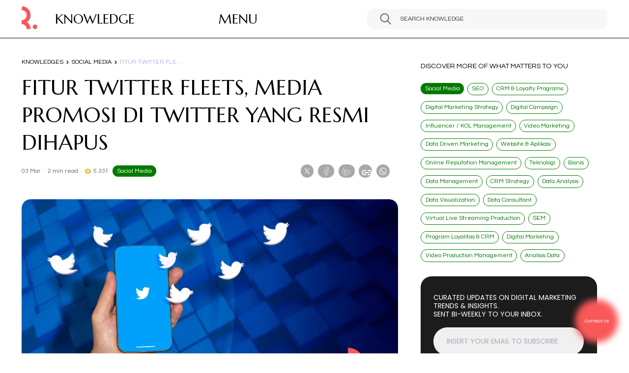

--- FILE ---
content_type: text/html; charset=utf-8
request_url: https://redcomm.co.id/knowledges/fitur-twitter-fleets-media-promosi-baru-di-twitter
body_size: 36555
content:
<!doctype html>
<html data-n-head-ssr lang="id" data-n-head="%7B%22lang%22:%7B%22ssr%22:%22id%22%7D%7D">
  <head >
    <title>Fitur Twitter Fleets Media Dihapus</title><meta data-n-head="ssr" charset="utf-8"><meta data-n-head="ssr" name="viewport" content="width=device-width, initial-scale=1"><meta data-n-head="ssr" data-hid="charset" charset="utf-8"><meta data-n-head="ssr" data-hid="mobile-web-app-capable" name="mobile-web-app-capable" content="yes"><meta data-n-head="ssr" data-hid="apple-mobile-web-app-title" name="apple-mobile-web-app-title" content="Redcomm Indonesia"><meta data-n-head="ssr" data-hid="og:url" property="og:url" content="https://redcomm.co.id/knowledges/fitur-twitter-fleets-media-promosi-baru-di-twitter"><meta data-n-head="ssr" name="robots" content="index, follow"><meta data-n-head="ssr" data-hid="description" name="description" content="Twitter resmi menghapus fitur Fleet. Fitur Fleet mirip dengan story di Instagram dan bisa digunakan untuk mempromosikan produk. Kenapa dihapus?"><meta data-n-head="ssr" data-hid="og:type" name="og:type" content="website"><meta data-n-head="ssr" data-hid="og:title" property="og:title" content="Fitur Twitter Fleets Media Dihapus"><meta data-n-head="ssr" name="keywords" content="fitur Twitter Fleets, Fleets Twitter, fitur Twitter yang resmi dihapus, strategi Twitter marketing, keuntungan menggunakan Twitter Fleets, manfaat fitur Fleets"><meta data-n-head="ssr" data-hid="og:site_name" property="og:site_name" content="Redcomm Indonesia"><meta data-n-head="ssr" data-hid="og:image" property="og:image" content="https://redcomm.co.id/show/252035ad-65d2-4af8-a0d5-5c2f1f2eaa36/fitur-twitter-fleets-media-promosi-baru-di-twitter.webp"><meta data-n-head="ssr" data-hid="og:description" property="og:description" content="Twitter resmi menghapus fitur Fleet. Fitur Fleet mirip dengan story di Instagram dan bisa digunakan untuk mempromosikan produk. Kenapa dihapus?"><meta data-n-head="ssr" data-hid="twitter:title" name="twitter:title" content="Fitur Twitter Fleets Media Dihapus"><meta data-n-head="ssr" data-hid="twitter:description" name="twitter:description" content="Twitter resmi menghapus fitur Fleet. Fitur Fleet mirip dengan story di Instagram dan bisa digunakan untuk mempromosikan produk. Kenapa dihapus?"><meta data-n-head="ssr" data-hid="twitter:image" name="twitter:image" content="https://redcomm.co.id/show/252035ad-65d2-4af8-a0d5-5c2f1f2eaa36/fitur-twitter-fleets-media-promosi-baru-di-twitter.webp"><meta data-n-head="ssr" data-hid="twitter:card" name="twitter:card" content="summary_large_image"><link data-n-head="ssr" rel="icon" type="image/x-icon" href="/red-website-icon.svg"><link data-n-head="ssr" data-hid="gf-prefetch" rel="dns-prefetch" href="https://fonts.gstatic.com/"><link data-n-head="ssr" data-hid="gf-preconnect" rel="preconnect" href="https://fonts.gstatic.com/" crossorigin=""><link data-n-head="ssr" data-hid="gf-preload" rel="preload" as="style" href="https://fonts.googleapis.com/css2?family=Questrial&amp;family=Marcellus&amp;family=Red+Hat+Display:wght@100;200;300;400;500;600;700&amp;family=Poppins:wght@100;200;300;400;500;600;700&amp;display=swap"><link data-n-head="ssr" data-hid="shortcut-icon" rel="shortcut icon" href="/_nuxt/icons/icon_64x64.529b5a.png"><link data-n-head="ssr" data-hid="apple-touch-icon" rel="apple-touch-icon" href="/_nuxt/icons/icon_512x512.529b5a.png" sizes="512x512"><link data-n-head="ssr" rel="manifest" href="/_nuxt/manifest.b27b41bb.json" data-hid="manifest"><link data-n-head="ssr" rel="canonical" href="https://redcomm.co.id/knowledges/fitur-twitter-fleets-media-promosi-baru-di-twitter"><script data-n-head="ssr" src="//www.googletagmanager.com/gtm.js?id=GTM-N6R487C&amp;l=dataLayer" async></script><script data-n-head="ssr" data-hid="gf-script">(function(){var l=document.createElement('link');l.rel="stylesheet";l.href="https://fonts.googleapis.com/css2?family=Questrial&family=Marcellus&family=Red+Hat+Display:wght@100;200;300;400;500;600;700&family=Poppins:wght@100;200;300;400;500;600;700&display=swap";document.querySelector("head").appendChild(l);})();</script><script data-n-head="ssr" data-hid="nuxt-jsonld-39e9e9f5" type="application/ld+json">{"@context":"https://schema.org","@type":"Article","mainEntityOfPage":"https://redcomm.co.id/knowledges/fitur-twitter-fleets-media-promosi-baru-di-twitter","headline":"Fitur Twitter Fleets Media Dihapus","image":["https://redcomm.co.id/show/252035ad-65d2-4af8-a0d5-5c2f1f2eaa36/fitur-twitter-fleets-media-promosi-baru-di-twitter.webp"],"datePublished":"2021-01-22T21:59:14.000000Z","dateModified":"2026-01-25T22:20:47.000000Z","author":{"@type":"Organization","name":"Redcomm Indonesia"},"publisher":{"@type":"Organization","name":"Redcomm Indonesia","logo":{"@type":"ImageObject","url":"https://redcomm.co.id/red-website-icon.svg"}},"description":"Twitter resmi menghapus fitur Fleet. Fitur Fleet mirip dengan story di Instagram dan bisa digunakan untuk mempromosikan produk. Kenapa dihapus?","articleBody":"&lt;p&gt;Pada tahun 2021 lalu, Twitter atau yang kini beralih menjadi platform X, merilis fitur terbaru bernama &lt;em&gt;Fleets&lt;/em&gt;.&amp;nbsp;&lt;/p&gt;&lt;p&gt;Walaupun sekilas terlihat mirip dengan &lt;em&gt;Story &lt;/em&gt;yang ada di Instagram, &lt;em&gt;Fleets &lt;/em&gt;di Twitter memiliki beberapa karakteristik yang membuatnya berbeda.&lt;/p&gt;&lt;p&gt;Hal yang membedakannya, Anda tak bisa menyukai &lt;em&gt;Fleets &lt;/em&gt;atau melakukan &lt;em&gt;repost&lt;/em&gt;. Kalau ingin memberi tanggapan, maka satu-satunya cara hanya menggunakan &lt;em&gt;Direct Message&lt;/em&gt; (DM).&lt;/p&gt;&lt;p&gt;Sayangnya, fitur yang sebenarnya bisa menjadi bagian dari penerapan &lt;a href=&quot;https://redcomm.co.id/knowledges/twitter-marketing-dari-mana-harus-memulai-dan-bagaimana-strateginya&quot; rel=&quot;noopener noreferrer&quot; target=&quot;_blank&quot;&gt;strategi Twitter marketing&lt;/a&gt; bagi &lt;em&gt;brand &lt;/em&gt;ini akhirnya dihapus pada Januari 2023.&amp;nbsp;&lt;/p&gt;&lt;p&gt;Apa keuntungan fitur &lt;em&gt;Fleet &lt;/em&gt;dan kenapa dihapus?&lt;/p&gt;&lt;h2&gt;Keuntungan Menggunakan Fitur Fleets Twitter&lt;/h2&gt;&lt;p&gt;Twitter &lt;em&gt;Fleets &lt;/em&gt;memang tidak memperbolehkan reaksi instan seperti menyukai atau membalas &lt;em&gt;Fleets&lt;/em&gt;, sehingga menjadi hal yang cukup &lt;em&gt;tricky &lt;/em&gt;untuk &lt;a href=&quot;https://redcomm.co.id/knowledges/tweetdeck-untuk-twitter&quot; rel=&quot;noopener noreferrer&quot; target=&quot;_blank&quot;&gt;menjalankan &lt;em&gt;digital campaign&lt;/em&gt; di Twitter&lt;/a&gt;.&amp;nbsp;&lt;/p&gt;&lt;p&gt;Meski begitu, &lt;em&gt;Fleets &lt;/em&gt;tetap bisa membantu &lt;em&gt;brand &lt;/em&gt;mempromosikan produk maupun &lt;em&gt;branding&lt;/em&gt;. Berikut beberapa keuntungan yang brand bisa dapatkan ketika dulu mengunggah Fleet di akun bisnis:&lt;/p&gt;&lt;ul&gt;&lt;li&gt;&lt;em&gt;Fleets &lt;/em&gt;bisa menciptakan perilaku baru dari para pengikut yang cenderung lebih berfokus pada &lt;em&gt;story &lt;/em&gt;ketimbang konten di &lt;em&gt;timeline&lt;/em&gt;. Namun, karena ada banyak akun bisnis yang mengambil langkah serupa, pebisnis harus memikirkan strategi terbaik untuk mendapatkan lebih banyak perhatian.&lt;/li&gt;&lt;li&gt;&lt;em&gt;Fleets &lt;/em&gt;membantu &lt;em&gt;brand &lt;/em&gt;dalam membangun komunikasi yang lebih kuat dengan para pengikut sekaligus mengubah cara audiens memberi penilaian terhadap &lt;em&gt;brand&lt;/em&gt;.&amp;nbsp;&lt;/li&gt;&lt;li&gt;Mengingat balasan hanya bisa melalui DM, ini akan mengubah cara pandang dan penilaian &lt;em&gt;brand &lt;/em&gt;dalam melakukan analisis reaksi dari konten berbentuk &lt;em&gt;stories&lt;/em&gt;.&lt;/li&gt;&lt;li&gt;Twitter &lt;em&gt;Fleets &lt;/em&gt;membawa perubahan yang dinamis dalam cara para &lt;em&gt;influencer &lt;/em&gt;menggunakan Twitter. Sebab &lt;a href=&quot;https://redcomm.co.id/knowledges/kelebihan-dan-kekurangan-penggunaan-twitter-sebagai-media-promosi&quot; rel=&quot;noopener noreferrer&quot; target=&quot;_blank&quot;&gt;Twitter cenderung dihindari&lt;/a&gt; dalam penerapan &lt;a href=&quot;https://redcomm.co.id/knowledges/influencer-marketing-dan-manfaatnya&quot; rel=&quot;noopener noreferrer&quot; target=&quot;_blank&quot;&gt;&lt;em&gt;influencer marketing&lt;/em&gt;&lt;/a&gt; untuk mempromosikan suatu merek. Namun dengan adanya &lt;em&gt;Fleets&lt;/em&gt;, hal ini bisa bergeser dengan mudah.&lt;/li&gt;&lt;/ul&gt;&lt;h2&gt;6 Cara Brand Menggunakan Twitter Fleets untuk Mempromosikan Bisnis&lt;/h2&gt;","keywords":"Social Media","url":"https://redcomm.co.id","potentialAction":{"@type":"ReadAction","target":["https://redcomm.co.id/knowledges/fitur-twitter-fleets-media-promosi-baru-di-twitter"]}}</script><noscript data-n-head="ssr" data-hid="gf-noscript"><link rel="stylesheet" href="https://fonts.googleapis.com/css2?family=Questrial&family=Marcellus&family=Red+Hat+Display:wght@100;200;300;400;500;600;700&family=Poppins:wght@100;200;300;400;500;600;700&display=swap"></noscript><link rel="preload" href="/_nuxt/d233eb8.js" as="script"><link rel="preload" href="/_nuxt/121dcd6.js" as="script"><link rel="preload" href="/_nuxt/fa21c25.js" as="script"><link rel="preload" href="/_nuxt/9808286.js" as="script"><link rel="preload" href="/_nuxt/5b55980.js" as="script"><link rel="preload" href="/_nuxt/6d06b52.js" as="script"><style data-vue-ssr-id="38dfa7e4:0 38dfa7e4:1 38dfa7e4:2 38dfa7e4:3 0fedf488:0 27894c40:0 517a8dd7:0 6439d180:0 64deb508:0 b15cf20a:0 58b0ee6e:0 7895e9c6:0 0229f1de:0">@import url(https://fonts.googleapis.com/css2?family=Gowun+Batang:wght@400;700&display=swap);
@import url(https://fonts.googleapis.com/css2?family=Questrial&display=swap);
@import url(https://fonts.googleapis.com/css2?family=Montserrat:ital,wght@0,100..900;1,100..900&display=swap);
/*! normalize.css v8.0.1 | MIT License | github.com/necolas/normalize.css */html{line-height:1.15;-webkit-text-size-adjust:100%}body{margin:0}main{display:block}h1{font-size:2em;margin:.67em 0}hr{box-sizing:content-box;height:0;overflow:visible}pre{font-family:monospace,monospace;font-size:1em}a{background-color:transparent}abbr[title]{border-bottom:none;text-decoration:underline;-webkit-text-decoration:underline dotted;text-decoration:underline dotted}b,strong{font-weight:bolder}code,kbd,samp{font-family:monospace,monospace;font-size:1em}small{font-size:80%}sub,sup{font-size:75%;line-height:0;position:relative;vertical-align:baseline}sub{bottom:-.25em}sup{top:-.5em}img{border-style:none}button,input,optgroup,select,textarea{font-family:inherit;font-size:100%;line-height:1.15;margin:0}button,input{overflow:visible}button,select{text-transform:none}[type=button],[type=reset],[type=submit],button{-webkit-appearance:button}[type=button]::-moz-focus-inner,[type=reset]::-moz-focus-inner,[type=submit]::-moz-focus-inner,button::-moz-focus-inner{border-style:none;padding:0}[type=button]:-moz-focusring,[type=reset]:-moz-focusring,[type=submit]:-moz-focusring,button:-moz-focusring{outline:1px dotted ButtonText}fieldset{padding:.35em .75em .625em}legend{box-sizing:border-box;color:inherit;display:table;max-width:100%;padding:0;white-space:normal}progress{vertical-align:baseline}textarea{overflow:auto}[type=checkbox]{box-sizing:border-box;padding:0}[type=number]::-webkit-inner-spin-button,[type=number]::-webkit-outer-spin-button{height:auto}[type=search]{-webkit-appearance:textfield;outline-offset:-2px}[type=search]::-webkit-search-decoration{-webkit-appearance:none}details{display:block}summary{display:list-item}[hidden],template{display:none}blockquote,dd,dl,figure,h1,h2,h3,h4,h5,h6,hr,p,pre{margin:0}button{background-color:transparent;background-image:none}button:focus{outline:1px dotted;outline:5px auto -webkit-focus-ring-color}fieldset,ol,ul{margin:0;padding:0}ol,ul{list-style:none}html{font-family:Poppins,system-ui,-apple-system,Segoe UI,Roboto,Ubuntu,Cantarell,Noto Sans,sans-serif,BlinkMacSystemFont,"Segoe UI","Helvetica Neue",Arial,"Noto Sans","Apple Color Emoji","Segoe UI Emoji","Segoe UI Symbol","Noto Color Emoji";line-height:1.5}*,:after,:before{box-sizing:border-box;border:0 solid #dbdbdb}hr{border-top-width:1px}img{border-style:solid}textarea{resize:vertical}input::-moz-placeholder,textarea::-moz-placeholder{color:#a0aec0}input::placeholder,textarea::placeholder{color:#a0aec0}button{cursor:pointer}table{border-collapse:collapse}h1,h2,h3,h4,h5,h6{font-size:inherit;font-weight:inherit}a{color:inherit;text-decoration:inherit}button,input,optgroup,select,textarea{padding:0;line-height:inherit;color:inherit}code,kbd,pre,samp{font-family:Menlo,Monaco,Consolas,"Liberation Mono","Courier New",monospace}audio,canvas,embed,iframe,img,object,svg,video{display:block;vertical-align:middle}img,video{max-width:100%;height:auto}*{scrollbar-color:auto;scrollbar-width:auto}.container{width:100%}.space-y-1>:not(template)~:not(template){--space-y-reverse:0;margin-top:calc(0.0625rem*(1 - var(--space-y-reverse)));margin-bottom:calc(0.0625rem*var(--space-y-reverse))}.space-x-3>:not(template)~:not(template){--space-x-reverse:0;margin-right:calc(0.1875rem*var(--space-x-reverse));margin-left:calc(0.1875rem*(1 - var(--space-x-reverse)))}.space-x-12>:not(template)~:not(template){--space-x-reverse:0;margin-right:calc(0.75rem*var(--space-x-reverse));margin-left:calc(0.75rem*(1 - var(--space-x-reverse)))}.space-y-20>:not(template)~:not(template){--space-y-reverse:0;margin-top:calc(1.25rem*(1 - var(--space-y-reverse)));margin-bottom:calc(1.25rem*var(--space-y-reverse))}.divide-gray-100>:not(template)~:not(template){--divide-opacity:1;border-color:#f6f6f6;border-color:rgba(246,246,246,var(--divide-opacity))}.bg-transparent{background-color:transparent}.bg-white{--bg-opacity:1;background-color:#fff;background-color:rgba(255,255,255,var(--bg-opacity))}.bg-black{--bg-opacity:1;background-color:#000;background-color:rgba(0,0,0,var(--bg-opacity))}.bg-gray-100{--bg-opacity:1;background-color:#f6f6f6;background-color:rgba(246,246,246,var(--bg-opacity))}.bg-gray-200{--bg-opacity:1;background-color:#e9e9e9;background-color:rgba(233,233,233,var(--bg-opacity))}.bg-gray-300{--bg-opacity:1;background-color:#dbdbdb;background-color:rgba(219,219,219,var(--bg-opacity))}.bg-gray-400{--bg-opacity:1;background-color:#c1c1c1;background-color:rgba(193,193,193,var(--bg-opacity))}.bg-gray-500{--bg-opacity:1;background-color:#a6a6a6;background-color:rgba(166,166,166,var(--bg-opacity))}.bg-gray-600{--bg-opacity:1;background-color:#959595;background-color:rgba(149,149,149,var(--bg-opacity))}.bg-gray-900{--bg-opacity:1;background-color:#323232;background-color:rgba(50,50,50,var(--bg-opacity))}.bg-red-500{--bg-opacity:1;background-color:#f05252;background-color:rgba(240,82,82,var(--bg-opacity))}.bg-red-600{--bg-opacity:1;background-color:#e02424;background-color:rgba(224,36,36,var(--bg-opacity))}.bg-f0f0f0{--bg-opacity:1;background-color:#f0f0f0;background-color:rgba(240,240,240,var(--bg-opacity))}.bg-1c1c1c{--bg-opacity:1;background-color:#1c1c1c;background-color:rgba(28,28,28,var(--bg-opacity))}.bg-11BB19{--bg-opacity:1;background-color:#11bb19;background-color:rgba(17,187,25,var(--bg-opacity))}.bg-F95858{--bg-opacity:1;background-color:#f95858;background-color:rgba(249,88,88,var(--bg-opacity))}.bg-fa5959{--bg-opacity:1;background-color:#fa5959;background-color:rgba(250,89,89,var(--bg-opacity))}.hover\:bg-white:hover{--bg-opacity:1;background-color:#fff;background-color:rgba(255,255,255,var(--bg-opacity))}.hover\:bg-black:hover{--bg-opacity:1;background-color:#000;background-color:rgba(0,0,0,var(--bg-opacity))}.hover\:bg-gray-100:hover{--bg-opacity:1;background-color:#f6f6f6;background-color:rgba(246,246,246,var(--bg-opacity))}.hover\:bg-gray-500:hover{--bg-opacity:1;background-color:#a6a6a6;background-color:rgba(166,166,166,var(--bg-opacity))}.hover\:bg-gray-900:hover{--bg-opacity:1;background-color:#323232;background-color:rgba(50,50,50,var(--bg-opacity))}.hover\:bg-red-300:hover{--bg-opacity:1;background-color:#f8b4b4;background-color:rgba(248,180,180,var(--bg-opacity))}.hover\:bg-1c1c1c:hover{--bg-opacity:1;background-color:#1c1c1c;background-color:rgba(28,28,28,var(--bg-opacity))}.hover\:bg-fa5959:hover{--bg-opacity:1;background-color:#fa5959;background-color:rgba(250,89,89,var(--bg-opacity))}.group:hover .group-hover\:bg-black{--bg-opacity:1;background-color:#000;background-color:rgba(0,0,0,var(--bg-opacity))}.group:hover .group-hover\:bg-red-500{--bg-opacity:1;background-color:#f05252;background-color:rgba(240,82,82,var(--bg-opacity))}.bg-gradient-to-t{background-image:linear-gradient(0deg,var(--gradient-color-stops))}.bg-gradient-to-b{background-image:linear-gradient(180deg,var(--gradient-color-stops))}.from-transparent{--gradient-from-color:transparent;--gradient-color-stops:var(--gradient-from-color),var(--gradient-to-color,transparent)}.from-white{--gradient-from-color:#fff;--gradient-color-stops:var(--gradient-from-color),var(--gradient-to-color,hsla(0,0%,100%,0))}.from-fa5959{--gradient-from-color:#fa5959;--gradient-color-stops:var(--gradient-from-color),var(--gradient-to-color,rgba(250,89,89,0))}.to-transparent{--gradient-to-color:transparent}.to-gray-800{--gradient-to-color:#4b4b4b}.bg-opacity-0{--bg-opacity:0}.bg-opacity-25{--bg-opacity:0.25}.bg-opacity-50{--bg-opacity:0.5}.bg-center{background-position:50%}.bg-no-repeat{background-repeat:no-repeat}.bg-cover{background-size:cover}.border-transparent{border-color:transparent}.border-white{--border-opacity:1;border-color:#fff;border-color:rgba(255,255,255,var(--border-opacity))}.border-black{--border-opacity:1;border-color:#000;border-color:rgba(0,0,0,var(--border-opacity))}.border-gray-300{--border-opacity:1;border-color:#dbdbdb;border-color:rgba(219,219,219,var(--border-opacity))}.border-gray-400{--border-opacity:1;border-color:#c1c1c1;border-color:rgba(193,193,193,var(--border-opacity))}.border-gray-500{--border-opacity:1;border-color:#a6a6a6;border-color:rgba(166,166,166,var(--border-opacity))}.border-red-500{--border-opacity:1;border-color:#f05252;border-color:rgba(240,82,82,var(--border-opacity))}.border-red-600{--border-opacity:1;border-color:#e02424;border-color:rgba(224,36,36,var(--border-opacity))}.border-blue-category{--border-opacity:1;border-color:#03f;border-color:rgba(0,51,255,var(--border-opacity))}.border-11BB19{--border-opacity:1;border-color:#11bb19;border-color:rgba(17,187,25,var(--border-opacity))}.hover\:border-white:hover{--border-opacity:1;border-color:#fff;border-color:rgba(255,255,255,var(--border-opacity))}.hover\:border-red-500:hover{--border-opacity:1;border-color:#f05252;border-color:rgba(240,82,82,var(--border-opacity))}.group:hover .group-hover\:border-red-600,.hover\:border-red-600:hover{--border-opacity:1;border-color:#e02424;border-color:rgba(224,36,36,var(--border-opacity))}.focus\:border-F95858:focus{--border-opacity:1;border-color:#f95858;border-color:rgba(249,88,88,var(--border-opacity))}.rounded-2{border-radius:.125rem}.rounded-3{border-radius:.1875rem}.rounded-5{border-radius:.3125rem}.rounded-10{border-radius:.625rem}.rounded-15{border-radius:.9375rem}.rounded-20{border-radius:1.25rem}.rounded-25{border-radius:1.5625rem}.rounded-30{border-radius:1.875rem}.rounded{border-radius:.25rem}.rounded-md{border-radius:.375rem}.rounded-2xl,.rounded-xl{border-radius:1rem}.rounded-3xl{border-radius:1.5rem}.rounded-full{border-radius:9999px}.rounded-t-20{border-top-left-radius:1.25rem;border-top-right-radius:1.25rem}.rounded-b-20{border-bottom-right-radius:1.25rem;border-bottom-left-radius:1.25rem}.rounded-r-full{border-top-right-radius:9999px;border-bottom-right-radius:9999px}.rounded-l-full{border-top-left-radius:9999px;border-bottom-left-radius:9999px}.border-solid{border-style:solid}.border-dashed{border-style:dashed}.border-0{border-width:0}.border-1{border-width:.0625rem}.border-l-0{border-left-width:0}.border-t-1{border-top-width:.0625rem}.border-r-1{border-right-width:.0625rem}.border-b-1{border-bottom-width:.0625rem}.border-t-2{border-top-width:.125rem}.border-b-4{border-bottom-width:.25rem}.cursor-auto{cursor:auto}.cursor-pointer{cursor:pointer}.block{display:block}.inline-block{display:inline-block}.inline{display:inline}.flex{display:flex}.inline-flex{display:inline-flex}.table{display:table}.grid{display:grid}.hidden{display:none}.group:hover .group-hover\:block{display:block}.group:hover .group-hover\:hidden{display:none}.flex-row{flex-direction:row}.flex-col{flex-direction:column}.flex-wrap{flex-wrap:wrap}.items-start{align-items:flex-start}.items-end{align-items:flex-end}.items-center{align-items:center}.self-center{align-self:center}.justify-items-stretch{justify-items:stretch}.justify-start{justify-content:flex-start}.justify-end{justify-content:flex-end}.justify-center{justify-content:center}.justify-between{justify-content:space-between}.justify-self-end{justify-self:end}.flex-1{flex:1 1 0%}.flex-auto{flex:1 1 auto}.flex-none{flex:none}.font-sans{font-family:Poppins,system-ui,-apple-system,Segoe UI,Roboto,Ubuntu,Cantarell,Noto Sans,sans-serif,BlinkMacSystemFont,"Segoe UI","Helvetica Neue",Arial,"Noto Sans","Apple Color Emoji","Segoe UI Emoji","Segoe UI Symbol","Noto Color Emoji"}.font-questrial{font-family:Questrial,system-ui,-apple-system,Segoe UI,Roboto,Ubuntu,Cantarell,Noto Sans,sans-serif,BlinkMacSystemFont,"Segoe UI","Helvetica Neue",Arial,"Noto Sans","Apple Color Emoji","Segoe UI Emoji","Segoe UI Symbol","Noto Color Emoji"}.font-body{font-family:Gowun Batang}.font-headMenu{font-family:Marcellus,system-ui,-apple-system,Segoe UI,Roboto,Ubuntu,Cantarell,Noto Sans,sans-serif,BlinkMacSystemFont,"Segoe UI","Helvetica Neue",Arial,"Noto Sans","Apple Color Emoji","Segoe UI Emoji","Segoe UI Symbol","Noto Color Emoji"}.font-incultured{font-family:Montserrat}.font-thin{font-weight:200}.font-light{font-weight:300}.font-normal{font-weight:400}.font-medium{font-weight:500}.font-semibold{font-weight:600}.font-bold{font-weight:700}.font-extrabold{font-weight:800}.h-0{height:0}.h-8{height:.5rem}.h-10{height:.625rem}.h-12{height:.75rem}.h-13{height:.8125rem}.h-16{height:1rem}.h-18{height:1.125rem}.h-20{height:1.25rem}.h-24{height:1.5rem}.h-29{height:1.8125rem}.h-30{height:1.875rem}.h-32{height:2rem}.h-36{height:2.25rem}.h-40{height:2.5rem}.h-46{height:2.875rem}.h-48{height:3rem}.h-50{height:3.125rem}.h-52{height:3.25rem}.h-55{height:3.4375rem}.h-60{height:3.75rem}.h-64{height:4rem}.h-65{height:4.0625rem}.h-72{height:4.5rem}.h-80{height:5rem}.h-85{height:5.3125rem}.h-88{height:5.5rem}.h-100{height:6.25rem}.h-115{height:7.1875rem}.h-120{height:7.5rem}.h-128{height:8rem}.h-152{height:9.5rem}.h-200{height:12.5rem}.h-208{height:13rem}.h-224{height:14rem}.h-248{height:15.5rem}.h-261{height:16.3125rem}.h-272{height:17rem}.h-304{height:19rem}.h-320{height:20rem}.h-336{height:21rem}.h-352{height:22rem}.h-400{height:25rem}.h-408{height:25.5rem}.h-496{height:31rem}.h-510{height:31.875rem}.h-544{height:34rem}.h-576{height:36rem}.h-1px{height:1px}.h-auto,.h-initial{height:auto}.h-full{height:100%}.h-1\/2{height:50%}.h-9\/12{height:75%}.h-screen{height:100vh}.text-10{font-size:.625rem}.text-12{font-size:.75rem}.text-13{font-size:.8125rem}.text-14{font-size:.875rem}.text-15{font-size:.9375rem}.text-16{font-size:1rem}.text-17{font-size:1.0625rem}.text-18{font-size:1.125rem}.text-20{font-size:1.25rem}.text-21{font-size:1.3125rem}.text-24{font-size:1.5rem}.text-25{font-size:1.5625rem}.text-28{font-size:1.75rem}.text-30{font-size:1.875rem}.text-32{font-size:2rem}.text-33{font-size:2.0625rem}.text-35{font-size:2.1875rem}.text-36{font-size:2.25rem}.text-38{font-size:2.375rem}.text-40{font-size:2.5rem}.text-45{font-size:2.8125rem}.text-48{font-size:3rem}.text-50{font-size:3.125rem}.text-52{font-size:3.25rem}.text-57{font-size:3.5625rem}.text-60{font-size:3.75rem}.text-65{font-size:4.0625rem}.text-72{font-size:4.5rem}.text-80{font-size:5rem}.text-95{font-size:5.9375rem}.text-200{font-size:12.5rem}.text-208{font-size:13rem}.text-22-4{font-size:1.4rem}.leading-10{line-height:.625rem}.leading-15{line-height:.9375rem}.leading-16{line-height:1rem}.leading-18{line-height:1.125rem}.leading-20{line-height:1.25rem}.leading-24{line-height:1.5rem}.leading-25{line-height:1.5625rem}.leading-29{line-height:1.8125rem}.leading-30{line-height:1.875rem}.leading-32{line-height:2rem}.leading-35{line-height:2.1875rem}.leading-40{line-height:2.5rem}.leading-43{line-height:2.6875rem}.leading-45{line-height:2.8125rem}.leading-46{line-height:2.875rem}.leading-48{line-height:3rem}.leading-50{line-height:3.125rem}.leading-55{line-height:3.4375rem}.leading-57{line-height:3.5625rem}.leading-60{line-height:3.75rem}.leading-64{line-height:4rem}.leading-65{line-height:4.0625rem}.leading-80{line-height:5rem}.leading-95{line-height:5.9375rem}.leading-none{line-height:1}.leading-tight{line-height:1.25}.list-disc{list-style-type:disc}.m-auto{margin:auto}.mx-0{margin-left:0;margin-right:0}.mx-1{margin-left:.0625rem;margin-right:.0625rem}.mx-5{margin-left:.3125rem;margin-right:.3125rem}.mx-10{margin-left:.625rem;margin-right:.625rem}.my-12{margin-top:.75rem;margin-bottom:.75rem}.my-16{margin-top:1rem;margin-bottom:1rem}.my-20{margin-top:1.25rem;margin-bottom:1.25rem}.my-25{margin-top:1.5625rem;margin-bottom:1.5625rem}.mx-30{margin-left:1.875rem;margin-right:1.875rem}.my-32{margin-top:2rem;margin-bottom:2rem}.my-40{margin-top:2.5rem;margin-bottom:2.5rem}.my-60{margin-top:3.75rem;margin-bottom:3.75rem}.my-auto{margin-top:auto;margin-bottom:auto}.mx-auto{margin-left:auto;margin-right:auto}.-mx-5{margin-left:-.3125rem;margin-right:-.3125rem}.-mx-10{margin-left:-.625rem;margin-right:-.625rem}.-mx-16{margin-left:-1rem;margin-right:-1rem}.-mx-50{margin-left:-3.125rem;margin-right:-3.125rem}.mt-0{margin-top:0}.mr-0{margin-right:0}.mb-0{margin-bottom:0}.ml-0{margin-left:0}.mt-1{margin-top:.0625rem}.mt-2{margin-top:.125rem}.mr-2{margin-right:.125rem}.mb-2{margin-bottom:.125rem}.ml-2{margin-left:.125rem}.mt-3{margin-top:.1875rem}.ml-3{margin-left:.1875rem}.mt-5{margin-top:.3125rem}.mr-5{margin-right:.3125rem}.mb-5{margin-bottom:.3125rem}.ml-5{margin-left:.3125rem}.mt-7{margin-top:.4375rem}.mt-8{margin-top:.5rem}.mr-8{margin-right:.5rem}.mb-8{margin-bottom:.5rem}.ml-8{margin-left:.5rem}.mt-10{margin-top:.625rem}.mr-10{margin-right:.625rem}.mb-10{margin-bottom:.625rem}.ml-10{margin-left:.625rem}.mt-12{margin-top:.75rem}.mb-12{margin-bottom:.75rem}.mr-13{margin-right:.8125rem}.mt-14{margin-top:.875rem}.mt-15{margin-top:.9375rem}.mr-15{margin-right:.9375rem}.mb-15{margin-bottom:.9375rem}.mt-16{margin-top:1rem}.mb-16{margin-bottom:1rem}.ml-16{margin-left:1rem}.mt-20{margin-top:1.25rem}.mr-20{margin-right:1.25rem}.mb-20{margin-bottom:1.25rem}.ml-20{margin-left:1.25rem}.mt-21{margin-top:1.3125rem}.ml-23{margin-left:1.4375rem}.mr-24{margin-right:1.5rem}.mb-24{margin-bottom:1.5rem}.mr-25{margin-right:1.5625rem}.mb-25{margin-bottom:1.5625rem}.ml-25{margin-left:1.5625rem}.mt-26{margin-top:1.625rem}.mt-28{margin-top:1.75rem}.mt-30{margin-top:1.875rem}.mr-30{margin-right:1.875rem}.mb-30{margin-bottom:1.875rem}.ml-30{margin-left:1.875rem}.mt-32{margin-top:2rem}.mb-32{margin-bottom:2rem}.mt-38{margin-top:2.375rem}.mt-40{margin-top:2.5rem}.mb-40{margin-bottom:2.5rem}.ml-40{margin-left:2.5rem}.mt-45{margin-top:2.8125rem}.mt-48{margin-top:3rem}.mb-48{margin-bottom:3rem}.mt-50{margin-top:3.125rem}.mr-50{margin-right:3.125rem}.mb-50{margin-bottom:3.125rem}.ml-55{margin-left:3.4375rem}.mt-60{margin-top:3.75rem}.mb-60{margin-bottom:3.75rem}.ml-60{margin-left:3.75rem}.mt-64{margin-top:4rem}.mb-64{margin-bottom:4rem}.mb-72{margin-bottom:4.5rem}.mt-75{margin-top:4.6875rem}.mb-80{margin-bottom:5rem}.mb-96{margin-bottom:6rem}.mt-100{margin-top:6.25rem}.mb-100{margin-bottom:6.25rem}.mb-150{margin-bottom:9.375rem}.ml-272{margin-left:17rem}.mb-400{margin-bottom:25rem}.ml-408{margin-left:25.5rem}.mt-auto{margin-top:auto}.mr-auto{margin-right:auto}.mb-auto{margin-bottom:auto}.ml-auto{margin-left:auto}.ml-20-3percent{margin-left:20.3%}.ml-30percent{margin-left:30%}.mr-1\/4{margin-right:25%}.-mb-1{margin-bottom:-.0625rem}.-mt-10{margin-top:-.625rem}.-mr-10{margin-right:-.625rem}.-ml-10{margin-left:-.625rem}.-mt-15{margin-top:-.9375rem}.-mt-30{margin-top:-1.875rem}.-mt-40{margin-top:-2.5rem}.-mb-40{margin-bottom:-2.5rem}.-mt-50{margin-top:-3.125rem}.-mt-60{margin-top:-3.75rem}.-mb-75{margin-bottom:-4.6875rem}.-mt-92{margin-top:-5.75rem}.-mt-160{margin-top:-10rem}.-mt-200{margin-top:-12.5rem}.-mt-288{margin-top:-18rem}.-mt-292{margin-top:-18.25rem}.-ml-30percent{margin-left:-30%}.-mt-1\/12{margin-top:-8.33333%}.group:hover .group-hover\:mt-0{margin-top:0}.group:hover .group-hover\:ml-10{margin-left:.625rem}.max-h-72{max-height:4.5rem}.max-h-90percent{max-height:90%}.max-h-95percent{max-height:95%}.max-w-2xl{max-width:42rem}.max-w-6xl{max-width:72rem}.max-w-full{max-width:100%}.min-h-160{min-height:10rem}.min-h-screen{min-height:100vh}.object-contain{-o-object-fit:contain;object-fit:contain}.object-cover{-o-object-fit:cover;object-fit:cover}.object-center{-o-object-position:center;object-position:center}.object-left{-o-object-position:left;object-position:left}.object-top{-o-object-position:top;object-position:top}.opacity-0{opacity:0}.group:hover .group-hover\:opacity-100,.opacity-100{opacity:1}.focus\:outline-none:focus,.outline-none{outline:2px solid transparent;outline-offset:2px}.overflow-auto{overflow:auto}.overflow-hidden{overflow:hidden}.overflow-x-auto{overflow-x:auto}.overflow-y-auto{overflow-y:auto}.overflow-x-hidden{overflow-x:hidden}.overflow-y-scroll{overflow-y:scroll}.overscroll-x-contain{overscroll-behavior-x:contain}.p-0{padding:0}.p-3{padding:.1875rem}.p-5{padding:.3125rem}.p-7{padding:.4375rem}.p-8{padding:.5rem}.p-10{padding:.625rem}.p-15{padding:.9375rem}.p-16{padding:1rem}.p-18{padding:1.125rem}.p-20{padding:1.25rem}.p-26{padding:1.625rem}.p-32{padding:2rem}.p-36{padding:2.25rem}.p-40{padding:2.5rem}.p-80{padding:5rem}.p-90{padding:5.625rem}.px-0{padding-left:0;padding-right:0}.py-1{padding-top:.0625rem;padding-bottom:.0625rem}.py-2{padding-top:.125rem;padding-bottom:.125rem}.py-3{padding-top:.1875rem;padding-bottom:.1875rem}.py-5{padding-top:.3125rem;padding-bottom:.3125rem}.px-5{padding-left:.3125rem;padding-right:.3125rem}.py-7{padding-top:.4375rem;padding-bottom:.4375rem}.px-7{padding-left:.4375rem;padding-right:.4375rem}.py-8{padding-top:.5rem;padding-bottom:.5rem}.px-8{padding-left:.5rem;padding-right:.5rem}.py-10{padding-top:.625rem;padding-bottom:.625rem}.px-10{padding-left:.625rem;padding-right:.625rem}.px-12{padding-left:.75rem;padding-right:.75rem}.px-15{padding-left:.9375rem;padding-right:.9375rem}.py-16{padding-top:1rem;padding-bottom:1rem}.px-16{padding-left:1rem;padding-right:1rem}.py-20{padding-top:1.25rem;padding-bottom:1.25rem}.px-20{padding-left:1.25rem;padding-right:1.25rem}.px-24{padding-left:1.5rem;padding-right:1.5rem}.px-30{padding-left:1.875rem;padding-right:1.875rem}.py-32{padding-top:2rem;padding-bottom:2rem}.px-32{padding-left:2rem;padding-right:2rem}.py-40{padding-top:2.5rem;padding-bottom:2.5rem}.px-40{padding-left:2.5rem;padding-right:2.5rem}.px-45{padding-left:2.8125rem;padding-right:2.8125rem}.py-48{padding-top:3rem;padding-bottom:3rem}.px-48{padding-left:3rem;padding-right:3rem}.px-50{padding-left:3.125rem;padding-right:3.125rem}.py-52{padding-top:3.25rem;padding-bottom:3.25rem}.py-60{padding-top:3.75rem;padding-bottom:3.75rem}.px-60{padding-left:3.75rem;padding-right:3.75rem}.px-65{padding-left:4.0625rem;padding-right:4.0625rem}.py-80{padding-top:5rem;padding-bottom:5rem}.px-80{padding-left:5rem;padding-right:5rem}.py-100{padding-top:6.25rem;padding-bottom:6.25rem}.px-100{padding-left:6.25rem;padding-right:6.25rem}.py-120{padding-top:7.5rem;padding-bottom:7.5rem}.py-150{padding-top:9.375rem;padding-bottom:9.375rem}.py-200{padding-top:12.5rem;padding-bottom:12.5rem}.px-200{padding-left:12.5rem;padding-right:12.5rem}.px-240{padding-left:15rem;padding-right:15rem}.px-304{padding-left:19rem;padding-right:19rem}.px-6-4{padding-left:.4rem;padding-right:.4rem}.pt-0{padding-top:0}.pl-0{padding-left:0}.pb-2{padding-bottom:.125rem}.pr-7{padding-right:.4375rem}.pt-10{padding-top:.625rem}.pr-10{padding-right:.625rem}.pb-10{padding-bottom:.625rem}.pl-10{padding-left:.625rem}.pr-14{padding-right:.875rem}.pb-14{padding-bottom:.875rem}.pl-16{padding-left:1rem}.pt-20{padding-top:1.25rem}.pr-20{padding-right:1.25rem}.pb-20{padding-bottom:1.25rem}.pb-24{padding-bottom:1.5rem}.pr-25{padding-right:1.5625rem}.pb-25{padding-bottom:1.5625rem}.pt-30{padding-top:1.875rem}.pb-30{padding-bottom:1.875rem}.pl-30{padding-left:1.875rem}.pt-32{padding-top:2rem}.pb-32{padding-bottom:2rem}.pl-32{padding-left:2rem}.pt-40{padding-top:2.5rem}.pr-40{padding-right:2.5rem}.pb-40{padding-bottom:2.5rem}.pl-40{padding-left:2.5rem}.pt-45{padding-top:2.8125rem}.pt-48{padding-top:3rem}.pt-50{padding-top:3.125rem}.pr-50{padding-right:3.125rem}.pb-50{padding-bottom:3.125rem}.pb-60{padding-bottom:3.75rem}.pb-64{padding-bottom:4rem}.pb-80{padding-bottom:5rem}.pb-88{padding-bottom:5.5rem}.pb-96{padding-bottom:6rem}.pr-100{padding-right:6.25rem}.pb-100{padding-bottom:6.25rem}.pl-100{padding-left:6.25rem}.pt-400{padding-top:25rem}.placeholder-cool-gray-900::-moz-placeholder{--placeholder-opacity:1;color:#1a202e;color:rgba(26,32,46,var(--placeholder-opacity))}.placeholder-cool-gray-900::placeholder{--placeholder-opacity:1;color:#1a202e;color:rgba(26,32,46,var(--placeholder-opacity))}.static{position:static}.fixed{position:fixed}.absolute{position:absolute}.relative{position:relative}.sticky{position:sticky}.inset-0{right:0;left:0}.inset-0,.inset-y-0{top:0;bottom:0}.top-0{top:0}.right-0{right:0}.bottom-0{bottom:0}.left-0{left:0}.top-10{top:.625rem}.right-10{right:.625rem}.bottom-10{bottom:.625rem}.left-10{left:.625rem}.top-12{top:.75rem}.right-12{right:.75rem}.top-20{top:1.25rem}.right-20{right:1.25rem}.left-20{left:1.25rem}.top-23{top:1.4375rem}.right-30{right:1.875rem}.left-30{left:1.875rem}.right-36{right:2.25rem}.left-36{left:2.25rem}.top-40{top:2.5rem}.bottom-40{bottom:2.5rem}.left-40{left:2.5rem}.top-50{top:3.125rem}.bottom-50{bottom:3.125rem}.top-80{top:5rem}.right-80{right:5rem}.top-96{top:6rem}.top-100{top:6.25rem}.bottom-100{bottom:6.25rem}.top-130{top:8.125rem}.top-136{top:8.5rem}.top-208{top:13rem}.top-224{top:14rem}.top-240{top:15rem}.right-304{right:19rem}.right-320{right:20rem}.right-400{right:25rem}.right-416{right:26rem}.left-528{left:33rem}.top-1\/2{top:50%}.left-1\/2{left:50%}.top-2\/12{top:16.666667%}.-top-2{top:-.125rem}.-left-15{left:-.9375rem}.-right-40{right:-2.5rem}.-right-400{right:-25rem}.-left-full{left:-100%}.resize{resize:both}.shadow{box-shadow:0 1px 3px 0 rgba(0,0,0,.1),0 1px 2px 0 rgba(0,0,0,.06)}.shadow-md{box-shadow:0 4px 6px -1px rgba(0,0,0,.1),0 2px 4px -1px rgba(0,0,0,.06)}.shadow-lg{box-shadow:0 10px 15px -3px rgba(0,0,0,.1),0 4px 6px -2px rgba(0,0,0,.05)}.shadow-xl{box-shadow:0 20px 25px -5px rgba(0,0,0,.1),0 10px 10px -5px rgba(0,0,0,.04)}.hover\:shadow-lg:hover{box-shadow:0 10px 15px -3px rgba(0,0,0,.1),0 4px 6px -2px rgba(0,0,0,.05)}.hover\:shadow-2xl:hover{box-shadow:0 25px 50px -12px rgba(0,0,0,.25)}.fill-white{fill:#fff}.fill-current{fill:currentColor}.fill-gray-light-700{fill:#7e7e7e}.group:hover .group-hover\:fill-white{fill:#fff}.text-left{text-align:left}.text-center{text-align:center}.text-justify{text-align:justify}.text-white{--text-opacity:1;color:#fff;color:rgba(255,255,255,var(--text-opacity))}.text-black{--text-opacity:1;color:#000;color:rgba(0,0,0,var(--text-opacity))}.text-gray-400{--text-opacity:1;color:#c1c1c1;color:rgba(193,193,193,var(--text-opacity))}.text-gray-500{--text-opacity:1;color:#a6a6a6;color:rgba(166,166,166,var(--text-opacity))}.text-gray-600{--text-opacity:1;color:#959595;color:rgba(149,149,149,var(--text-opacity))}.text-gray-700{--text-opacity:1;color:#646464;color:rgba(100,100,100,var(--text-opacity))}.text-gray-800{--text-opacity:1;color:#4b4b4b;color:rgba(75,75,75,var(--text-opacity))}.text-red-200{--text-opacity:1;color:#fbd5d5;color:rgba(251,213,213,var(--text-opacity))}.text-red-400{--text-opacity:1;color:#f98080;color:rgba(249,128,128,var(--text-opacity))}.text-red-500{--text-opacity:1;color:#f05252;color:rgba(240,82,82,var(--text-opacity))}.text-red-600{--text-opacity:1;color:#e02424;color:rgba(224,36,36,var(--text-opacity))}.text-green-500{--text-opacity:1;color:#0e9f6e;color:rgba(14,159,110,var(--text-opacity))}.text-blue-category{--text-opacity:1;color:#03f;color:rgba(0,51,255,var(--text-opacity))}.text-1c1c1c{--text-opacity:1;color:#1c1c1c;color:rgba(28,28,28,var(--text-opacity))}.text-F95858{--text-opacity:1;color:#f95858;color:rgba(249,88,88,var(--text-opacity))}.hover\:text-white:hover{--text-opacity:1;color:#fff;color:rgba(255,255,255,var(--text-opacity))}.hover\:text-black:hover{--text-opacity:1;color:#000;color:rgba(0,0,0,var(--text-opacity))}.hover\:text-gray-200:hover{--text-opacity:1;color:#e9e9e9;color:rgba(233,233,233,var(--text-opacity))}.hover\:text-gray-500:hover{--text-opacity:1;color:#a6a6a6;color:rgba(166,166,166,var(--text-opacity))}.hover\:text-gray-600:hover{--text-opacity:1;color:#959595;color:rgba(149,149,149,var(--text-opacity))}.hover\:text-gray-700:hover{--text-opacity:1;color:#646464;color:rgba(100,100,100,var(--text-opacity))}.hover\:text-red-500:hover{--text-opacity:1;color:#f05252;color:rgba(240,82,82,var(--text-opacity))}.hover\:text-red-600:hover{--text-opacity:1;color:#e02424;color:rgba(224,36,36,var(--text-opacity))}.hover\:text-blue-category:hover{--text-opacity:1;color:#03f;color:rgba(0,51,255,var(--text-opacity))}.group:hover .group-hover\:text-white{--text-opacity:1;color:#fff;color:rgba(255,255,255,var(--text-opacity))}.group:hover .group-hover\:text-black{--text-opacity:1;color:#000;color:rgba(0,0,0,var(--text-opacity))}.group:hover .group-hover\:text-red-600{--text-opacity:1;color:#e02424;color:rgba(224,36,36,var(--text-opacity))}.text-opacity-50{--text-opacity:0.5}.uppercase{text-transform:uppercase}.capitalize{text-transform:capitalize}.underline{text-decoration:underline}.no-underline{text-decoration:none}.hover\:underline:hover{text-decoration:underline}.hover\:no-underline:hover{text-decoration:none}.tracking-tighter{letter-spacing:-.05em}.tracking-tight{letter-spacing:-.025em}.tracking-normal{letter-spacing:0}.tracking-wide{letter-spacing:.025em}.align-middle{vertical-align:middle}.visible{visibility:visible}.invisible{visibility:hidden}.whitespace-no-wrap{white-space:nowrap}.whitespace-pre-line{white-space:pre-line}.whitespace-pre-wrap{white-space:pre-wrap}.break-words{word-wrap:break-word}.w-1{width:.0625rem}.w-8{width:.5rem}.w-10{width:.625rem}.w-12{width:.75rem}.w-13{width:.8125rem}.w-16{width:1rem}.w-18{width:1.125rem}.w-20{width:1.25rem}.w-25{width:1.5625rem}.w-29{width:1.8125rem}.w-30{width:1.875rem}.w-32{width:2rem}.w-36{width:2.25rem}.w-40{width:2.5rem}.w-48{width:3rem}.w-50{width:3.125rem}.w-55{width:3.4375rem}.w-60{width:3.75rem}.w-64{width:4rem}.w-80{width:5rem}.w-90{width:5.625rem}.w-96{width:6rem}.w-100{width:6.25rem}.w-120{width:7.5rem}.w-128{width:8rem}.w-150{width:9.375rem}.w-152{width:9.5rem}.w-208{width:13rem}.w-261{width:16.3125rem}.w-284{width:17.75rem}.w-304{width:19rem}.w-352{width:22rem}.w-510{width:31.875rem}.w-576{width:36rem}.w-592{width:37rem}.w-600{width:37.5rem}.w-631{width:39.4375rem}.w-800{width:50rem}.w-full{width:100%}.w-5percent{width:5%}.w-20-3percent{width:20.3%}.w-79-7percent{width:79.7%}.w-30percent{width:30%}.w-32percent{width:32%}.w-35percent{width:35%}.w-40percent{width:40%}.w-46percent{width:46%}.w-48percent{width:48%}.w-52percent{width:52%}.w-54percent{width:54%}.w-60percent{width:60%}.w-70percent{width:70%}.w-96percent{width:96%}.w-1\/2{width:50%}.w-1\/3{width:33.333333%}.w-2\/3{width:66.666667%}.w-1\/4{width:25%}.w-1\/5{width:20%}.w-1\/6{width:16.666667%}.w-4\/12{width:33.333333%}.w-5\/12{width:41.666667%}.w-8\/12{width:66.666667%}.w-9\/12{width:75%}.w-10\/12{width:83.333333%}.w-11\/12{width:91.666667%}.z-0{z-index:0}.z-10{z-index:10}.z-20{z-index:20}.z-30{z-index:30}.z-40{z-index:40}.z-50{z-index:50}.gap-2{grid-gap:.125rem;gap:.125rem}.gap-10{grid-gap:.625rem;gap:.625rem}.gap-20{grid-gap:1.25rem;gap:1.25rem}.gap-36{grid-gap:2.25rem;gap:2.25rem}.gap-50{grid-gap:3.125rem;gap:3.125rem}.grid-flow-col{grid-auto-flow:column}.grid-cols-1{grid-template-columns:repeat(1,minmax(0,1fr))}.grid-cols-2{grid-template-columns:repeat(2,minmax(0,1fr))}.grid-cols-3{grid-template-columns:repeat(3,minmax(0,1fr))}.grid-cols-6{grid-template-columns:repeat(6,minmax(0,1fr))}.col-span-2{grid-column:span 2/span 2}.col-span-3{grid-column:span 3/span 3}.col-span-4{grid-column:span 4/span 4}.col-span-6{grid-column:span 6/span 6}.row-span-2{grid-row:span 2/span 2}.transform{--transform-translate-x:0;--transform-translate-y:0;--transform-rotate:0;--transform-skew-x:0;--transform-skew-y:0;--transform-scale-x:1;--transform-scale-y:1;transform:translateX(var(--transform-translate-x)) translateY(var(--transform-translate-y)) rotate(var(--transform-rotate)) skewX(var(--transform-skew-x)) skewY(var(--transform-skew-y)) scaleX(var(--transform-scale-x)) scaleY(var(--transform-scale-y))}.scale-0{--transform-scale-x:0;--transform-scale-y:0}.group:hover .group-hover\:scale-100{--transform-scale-x:1;--transform-scale-y:1}.rotate-45{--transform-rotate:45deg}.translate-x-40{--transform-translate-x:2.5rem}.-translate-x-40{--transform-translate-x:-2.5rem}.-translate-x-1\/2{--transform-translate-x:-50%}.-translate-y-1\/2{--transform-translate-y:-50%}.group:hover .group-hover\:translate-x-0{--transform-translate-x:0}.transition-all{transition-property:all}.transition{transition-property:background-color,border-color,color,fill,stroke,opacity,box-shadow,transform}.transition-colors{transition-property:background-color,border-color,color,fill,stroke}.ease-in{transition-timing-function:cubic-bezier(.4,0,1,1)}.ease-out{transition-timing-function:cubic-bezier(0,0,.2,1)}.ease-in-out{transition-timing-function:cubic-bezier(.4,0,.2,1)}.duration-75{transition-duration:75ms}.duration-100{transition-duration:.1s}.duration-200{transition-duration:.2s}.duration-300{transition-duration:.3s}.duration-500{transition-duration:.5s}.duration-700{transition-duration:.7s}.delay-100{transition-delay:.1s}@keyframes spin{to{transform:rotate(1turn)}}@keyframes ping{75%,to{transform:scale(2);opacity:0}}@keyframes pulse{50%{opacity:.5}}@keyframes bounce{0%,to{transform:translateY(-25%);animation-timing-function:cubic-bezier(.8,0,1,1)}50%{transform:none;animation-timing-function:cubic-bezier(0,0,.2,1)}}.scrollbar-thin{--scrollbar-track:initial;--scrollbar-thumb:initial;scrollbar-color:var(--scrollbar-thumb) var(--scrollbar-track);overflow:overlay}.scrollbar-thin.overflow-x-hidden{overflow-x:hidden}.scrollbar-thin::-webkit-scrollbar-track{background-color:var(--scrollbar-track)}.scrollbar-thin::-webkit-scrollbar-thumb{background-color:var(--scrollbar-thumb)}.scrollbar-thin{scrollbar-width:thin}.scrollbar-thin::-webkit-scrollbar{width:8px;height:8px}.scrollbar-thumb-rounded-full::-webkit-scrollbar-thumb,.scrollbar-track-rounded-full::-webkit-scrollbar-track{border-radius:9999px}.line-clamp-3{overflow:hidden;display:-webkit-box;-webkit-box-orient:vertical;-webkit-line-clamp:3}.filter-invert{filter:invert(1)}.text-line-4{-webkit-line-clamp:4}.text-line-3,.text-line-4{overflow:hidden;text-overflow:ellipsis;display:-webkit-box;-webkit-box-orient:vertical}.text-line-3{-webkit-line-clamp:3}.text-line-2{overflow:hidden;text-overflow:ellipsis;display:-webkit-box;-webkit-box-orient:vertical;-webkit-line-clamp:2}.ql-syntax{background-color:#2d2d2d;color:#f8f8f2;font-family:Fira Code;font-family:Courier New;font-family:monospace;font-size:14px;padding:12px;border-radius:6px;overflow-x:auto;white-space:pre-wrap;display:block;line-height:1.5;border:1px solid #444}.ql-syntax .tag{color:#f92672}.ql-syntax .attr{color:#a6e22e}.ql-syntax .value{color:#e6db74}.group:hover .group-hover\:filter-invert{filter:invert(1)}@media (max-width:639px){.sm\:flex-wrap{flex-wrap:wrap}.sm\:text-16{font-size:1rem}.sm\:text-20{font-size:1.25rem}.sm\:text-28{font-size:1.75rem}.sm\:text-80{font-size:5rem}.sm\:leading-24{line-height:1.5rem}.sm\:leading-28{line-height:1.75rem}.sm\:mt-8{margin-top:.5rem}.sm\:mb-10{margin-bottom:.625rem}.sm\:mb-20{margin-bottom:1.25rem}.sm\:px-0{padding-left:0;padding-right:0}.sm\:px-8{padding-left:.5rem;padding-right:.5rem}.sm\:py-20{padding-top:1.25rem;padding-bottom:1.25rem}.sm\:w-full{width:100%}.sm\:grid-cols-1{grid-template-columns:repeat(1,minmax(0,1fr))}}@media (max-width:768px){.md\:space-x-2>:not(template)~:not(template){--space-x-reverse:0;margin-right:calc(0.125rem*var(--space-x-reverse));margin-left:calc(0.125rem*(1 - var(--space-x-reverse)))}.md\:rounded-0{border-radius:0}.md\:rounded-5{border-radius:.3125rem}.md\:border-dashed{border-style:dashed}.md\:block{display:block}.md\:inline-block{display:inline-block}.md\:flex{display:flex}.md\:grid{display:grid}.md\:hidden{display:none}.md\:flex-row{flex-direction:row}.md\:flex-col{flex-direction:column}.md\:flex-wrap{flex-wrap:wrap}.md\:items-start{align-items:flex-start}.md\:items-center{align-items:center}.md\:justify-center{justify-content:center}.md\:justify-between{justify-content:space-between}.md\:flex-auto{flex:1 1 auto}.md\:flex-none{flex:none}.md\:font-normal{font-weight:400}.md\:font-bold{font-weight:700}.md\:h-0{height:0}.md\:h-20{height:1.25rem}.md\:h-30{height:1.875rem}.md\:h-32{height:2rem}.md\:h-40{height:2.5rem}.md\:h-50{height:3.125rem}.md\:h-55{height:3.4375rem}.md\:h-60{height:3.75rem}.md\:h-75{height:4.6875rem}.md\:h-80{height:5rem}.md\:h-100{height:6.25rem}.md\:h-200{height:12.5rem}.md\:h-224{height:14rem}.md\:h-272{height:17rem}.md\:h-336{height:21rem}.md\:h-360{height:22.5rem}.md\:h-auto,.md\:h-initial{height:auto}.md\:h-screen{height:100vh}.md\:text-10{font-size:.625rem}.md\:text-12{font-size:.75rem}.md\:text-14{font-size:.875rem}.md\:text-15{font-size:.9375rem}.md\:text-16{font-size:1rem}.md\:text-17{font-size:1.0625rem}.md\:text-18{font-size:1.125rem}.md\:text-20{font-size:1.25rem}.md\:text-23{font-size:1.4375rem}.md\:text-24{font-size:1.5rem}.md\:text-25{font-size:1.5625rem}.md\:text-28{font-size:1.75rem}.md\:text-30{font-size:1.875rem}.md\:text-32{font-size:2rem}.md\:text-35{font-size:2.1875rem}.md\:text-36{font-size:2.25rem}.md\:text-38{font-size:2.375rem}.md\:text-40{font-size:2.5rem}.md\:text-44{font-size:2.75rem}.md\:text-50{font-size:3.125rem}.md\:text-96{font-size:6rem}.md\:text-120{font-size:7.5rem}.md\:text-22-4{font-size:1.4rem}.md\:leading-12{line-height:.75rem}.md\:leading-14{line-height:.875rem}.md\:leading-15{line-height:.9375rem}.md\:leading-20{line-height:1.25rem}.md\:leading-21{line-height:1.3125rem}.md\:leading-23{line-height:1.4375rem}.md\:leading-24{line-height:1.5rem}.md\:leading-25{line-height:1.5625rem}.md\:leading-30{line-height:1.875rem}.md\:leading-32{line-height:2rem}.md\:leading-33{line-height:2.0625rem}.md\:leading-35{line-height:2.1875rem}.md\:leading-40{line-height:2.5rem}.md\:leading-43{line-height:2.6875rem}.md\:leading-45{line-height:2.8125rem}.md\:leading-50{line-height:3.125rem}.md\:leading-60{line-height:3.75rem}.md\:m-0{margin:0}.md\:m-auto{margin:auto}.md\:mx-0{margin-left:0;margin-right:0}.md\:my-16{margin-top:1rem;margin-bottom:1rem}.md\:my-20{margin-top:1.25rem;margin-bottom:1.25rem}.md\:mx-20{margin-left:1.25rem;margin-right:1.25rem}.md\:-mx-8{margin-left:-.5rem;margin-right:-.5rem}.md\:-mx-10{margin-left:-.625rem;margin-right:-.625rem}.md\:mt-0{margin-top:0}.md\:mr-0{margin-right:0}.md\:mb-0{margin-bottom:0}.md\:ml-0{margin-left:0}.md\:mt-5{margin-top:.3125rem}.md\:mr-5{margin-right:.3125rem}.md\:mr-8{margin-right:.5rem}.md\:mt-10{margin-top:.625rem}.md\:mr-10{margin-right:.625rem}.md\:mb-10{margin-bottom:.625rem}.md\:mt-12{margin-top:.75rem}.md\:mt-15{margin-top:.9375rem}.md\:mr-16{margin-right:1rem}.md\:mb-16{margin-bottom:1rem}.md\:ml-16{margin-left:1rem}.md\:mt-20{margin-top:1.25rem}.md\:mb-20{margin-bottom:1.25rem}.md\:ml-20{margin-left:1.25rem}.md\:mt-30{margin-top:1.875rem}.md\:mb-30{margin-bottom:1.875rem}.md\:mt-32{margin-top:2rem}.md\:mb-32{margin-bottom:2rem}.md\:mb-40{margin-bottom:2.5rem}.md\:mb-48{margin-bottom:3rem}.md\:mb-50{margin-bottom:3.125rem}.md\:mb-60{margin-bottom:3.75rem}.md\:mb-64{margin-bottom:4rem}.md\:ml-64{margin-left:4rem}.md\:mb-72{margin-bottom:4.5rem}.md\:mb-100{margin-bottom:6.25rem}.md\:mb-120{margin-bottom:7.5rem}.md\:mb-600{margin-bottom:37.5rem}.md\:-mt-10{margin-top:-.625rem}.md\:-mb-75{margin-bottom:-4.6875rem}.md\:-mt-120{margin-top:-7.5rem}.md\:-mt-176{margin-top:-11rem}.md\:-mt-178{margin-top:-11.125rem}.md\:-mt-224{margin-top:-14rem}.md\:max-w-sm{max-width:24rem}.md\:min-h-178{min-height:11.125rem}.md\:p-0{padding:0}.md\:p-5{padding:.3125rem}.md\:p-10{padding:.625rem}.md\:p-15{padding:.9375rem}.md\:p-16{padding:1rem}.md\:p-20{padding:1.25rem}.md\:p-24{padding:1.5rem}.md\:px-0{padding-left:0;padding-right:0}.md\:py-2{padding-top:.125rem;padding-bottom:.125rem}.md\:px-5{padding-left:.3125rem;padding-right:.3125rem}.md\:px-8{padding-left:.5rem;padding-right:.5rem}.md\:px-10{padding-left:.625rem;padding-right:.625rem}.md\:py-16{padding-top:1rem;padding-bottom:1rem}.md\:px-16{padding-left:1rem;padding-right:1rem}.md\:py-20{padding-top:1.25rem;padding-bottom:1.25rem}.md\:px-20{padding-left:1.25rem;padding-right:1.25rem}.md\:px-24{padding-left:1.5rem;padding-right:1.5rem}.md\:px-30{padding-left:1.875rem;padding-right:1.875rem}.md\:py-32{padding-top:2rem;padding-bottom:2rem}.md\:px-32{padding-left:2rem;padding-right:2rem}.md\:py-40{padding-top:2.5rem;padding-bottom:2.5rem}.md\:px-40{padding-left:2.5rem;padding-right:2.5rem}.md\:py-60{padding-top:3.75rem;padding-bottom:3.75rem}.md\:py-64{padding-top:4rem;padding-bottom:4rem}.md\:pt-0{padding-top:0}.md\:pr-0{padding-right:0}.md\:pb-0{padding-bottom:0}.md\:pl-0{padding-left:0}.md\:pt-10{padding-top:.625rem}.md\:pl-16{padding-left:1rem}.md\:pt-20{padding-top:1.25rem}.md\:pb-20{padding-bottom:1.25rem}.md\:pl-20{padding-left:1.25rem}.md\:pb-30{padding-bottom:1.875rem}.md\:pb-32{padding-bottom:2rem}.md\:pr-45{padding-right:2.8125rem}.md\:pb-48{padding-bottom:3rem}.md\:pb-50{padding-bottom:3.125rem}.md\:absolute{position:absolute}.md\:left-0{left:0}.md\:top-10{top:.625rem}.md\:right-10{right:.625rem}.md\:bottom-10{bottom:.625rem}.md\:top-15{top:.9375rem}.md\:right-16{right:1rem}.md\:right-18{right:1.125rem}.md\:bottom-18{bottom:1.125rem}.md\:right-32{right:2rem}.md\:top-46{top:2.875rem}.md\:right-50{right:3.125rem}.md\:left-160{left:10rem}.md\:top-192{top:12rem}.md\:left-5percent{left:5%}.md\:-bottom-10{bottom:-.625rem}.md\:text-center{text-align:center}.md\:underline{text-decoration:underline}.md\:visible{visibility:visible}.md\:w-0{width:0}.md\:w-20{width:1.25rem}.md\:w-25{width:1.5625rem}.md\:w-30{width:1.875rem}.md\:w-40{width:2.5rem}.md\:w-60{width:3.75rem}.md\:w-75{width:4.6875rem}.md\:w-80{width:5rem}.md\:w-90{width:5.625rem}.md\:w-100{width:6.25rem}.md\:w-352{width:22rem}.md\:w-368{width:23rem}.md\:w-full{width:100%}.md\:w-10percent{width:10%}.md\:w-90percent{width:90%}.md\:w-91percent{width:91%}.md\:w-92percent{width:92%}.md\:w-1\/3{width:33.333333%}.md\:w-2\/4,.md\:w-6\/12{width:50%}.md\:w-10\/12{width:83.333333%}.md\:w-11\/12{width:91.666667%}.md\:gap-20{grid-gap:1.25rem;gap:1.25rem}.md\:gap-40{grid-gap:2.5rem;gap:2.5rem}.md\:grid-cols-1{grid-template-columns:repeat(1,minmax(0,1fr))}.md\:translate-y-0{--transform-translate-y:0}.md\:-translate-y-full{--transform-translate-y:-100%}.md\:filter-none{filter:none}.md\:text-line-4{-webkit-line-clamp:4}.md\:text-line-3,.md\:text-line-4{overflow:hidden;text-overflow:ellipsis;display:-webkit-box;-webkit-box-orient:vertical}.md\:text-line-3{-webkit-line-clamp:3}}

html{font-size:1.1111111111vw;scroll-behavior:smooth}@media (max-width:768px){html{font-size:3.8647342995vw}}a:active,a:focus,button:active,button:focus,div:active,div:focus,input:active,input:focus,select:active,select:focus,textarea:active,textarea:focus{outline:none}.cookie__bar{-ms-overflow-style:none;position:fixed;overflow:hidden;box-sizing:border-box;z-index:9999;width:100%;background:#eee;padding:20px;align-items:center;box-shadow:0 -4px 4px hsla(0,0%,77.6%,.05);border-top:1px solid #ddd;border-bottom:1px solid #ddd;font-size:1rem;font-family:-apple-system,BlinkMacSystemFont,Roboto,Oxygen,Ubuntu,Cantarell,“Fira Sans”,“Droid Sans”,“Helvetica Neue”,Arial,sans-serif;line-height:1.5}.cookie__bar--bottom{bottom:0;left:0;right:0}.cookie__bar--top{top:0;left:0;right:0}.cookie__bar__wrap{display:flex;justify-content:space-between;flex-direction:column;align-items:center;width:100%}@media(min-width:768px){.cookie__bar__wrap{flex-direction:row}}.cookie__bar__postpone-button{margin-right:auto;-ms-flex:1 1 auto}@media(min-width:768px){.cookie__bar__postpone-button{margin-right:10px}}.cookie__bar__postpone-button:hover{opacity:.8;cursor:pointer}.cookie__bar__content{margin-right:0;margin-bottom:20px;font-size:.9rem;max-height:103px;overflow:auto;width:100%;-ms-flex:1 1 auto}@media(min-width:768px){.cookie__bar__content{margin-right:auto;margin-bottom:0}}.cookie__bar__buttons{transition:all .2s ease;display:flex;flex-direction:column;width:100%}@media(min-width:768px){.cookie__bar__buttons{flex-direction:row;width:auto}}.cookie__bar__buttons__button{display:inline-block;font-weight:400;text-align:center;white-space:nowrap;vertical-align:middle;-webkit-user-select:none;-moz-user-select:none;user-select:none;border:1px solid transparent;padding:.375rem .75rem;line-height:1.5;border-radius:3px;font-size:.9rem}.cookie__bar__buttons__button:hover{cursor:pointer;text-decoration:none}.cookie__bar__buttons__button--accept{-ms-flex:1 1 auto;background:#4caf50;background:linear-gradient(#5cb860,#4caf50);color:#fff}.cookie__bar__buttons__button--accept:hover{background:#409343}.cookie__bar__buttons__button--decline{-ms-flex:1 1 auto;background:#f44336;background:linear-gradient(#f55a4e,#f44336);color:#fff;margin-bottom:10px}.cookie__bar__buttons__button--decline:hover{background:#f21f0f}@media(min-width:768px){.cookie__bar__buttons__button--decline{margin-bottom:0;margin-right:10px}}.cookie__floating{-ms-overflow-style:none;position:fixed;overflow:hidden;box-sizing:border-box;z-index:9999;width:90%;background:#fafafa;display:flex;justify-content:space-between;flex-direction:column;box-shadow:0 4px 8px hsla(0,0%,77.6%,.3);border:1px solid #ddd;font-size:1rem;font-family:-apple-system,BlinkMacSystemFont,Roboto,Oxygen,Ubuntu,Cantarell,“Fira Sans”,“Droid Sans”,“Helvetica Neue”,Arial,sans-serif;line-height:1.5;border-radius:6px;bottom:10px;left:0;right:0;margin:0 auto}@media(min-width:768px){.cookie__floating{max-width:300px}}@media(min-width:768px){.cookie__floating--bottom-left{bottom:20px;left:20px;right:auto;margin:0}}@media(min-width:768px){.cookie__floating--bottom-right{bottom:20px;right:20px;left:auto;margin:0}}@media(min-width:768px){.cookie__floating--top-right{top:20px;bottom:auto;right:20px;left:auto;margin:0}}@media(min-width:768px){.cookie__floating--top-left{top:20px;bottom:auto;right:auto;left:20px;margin:0}}.cookie__floating__postpone-button{display:inline-flex;padding:5px 0 0 20px;margin-bottom:-10px;margin-right:auto}.cookie__floating__postpone-button:hover{opacity:.8;cursor:pointer}.cookie__floating__content{font-size:.95rem;margin-bottom:5px;padding:15px 20px;overflow:auto}@media(min-width:768px){.cookie__floating__content{margin-bottom:10px}}.cookie__floating__buttons{transition:all .2s ease;display:flex;flex-direction:row;height:auto;width:100%}.cookie__floating__buttons__button{background-color:#eee;font-weight:700;font-size:.9rem;width:100%;min-height:40px;white-space:nowrap;-webkit-user-select:none;-moz-user-select:none;user-select:none;border:1px solid #ddd;border-right:none;border-left:none;padding:.375rem .75rem}.cookie__floating__buttons__button:first-child{border-right:1px solid #ddd}.cookie__floating__buttons__button:hover{cursor:pointer;text-decoration:none}.cookie__floating__buttons__button--accept{color:#4caf50;-ms-flex:1 1 auto}.cookie__floating__buttons__button--accept:hover{background:#409343;color:#fff}.cookie__floating__buttons__button--decline{color:#f44336;-ms-flex:1 1 auto}.cookie__floating__buttons__button--decline:hover{background:#f21f0f;color:#fff}.slideFromBottom-enter,.slideFromBottom-leave-to{transform:translateY(10em)}.slideFromBottom-enter-to,.slideFromBottom-leave{transform:translate(0)}.slideFromBottom-enter-active{transition:transform .2s ease-out}.slideFromBottom-leave-active{transition:transform .2s ease-in}.slideFromTop-enter,.slideFromTop-leave-to{transform:translateY(-10em)}.slideFromTop-enter-to,.slideFromTop-leave{transform:translate(0)}.slideFromTop-enter-active{transition:transform .2s ease-out}.slideFromTop-leave-active{transition:transform .2s ease-in}.fade-enter-active,.fade-leave-active{transition:opacity .5s}.fade-enter,.fade-leave-to{opacity:0}.cookieControl__BarContainer{padding:1rem 3rem!important;align-items:center!important}.cookieControl__BarContainer h3{display:none}.cookieControl__BarContainer p{color:#fff!important;font-family:"Questrial"!important;font-size:.9rem!important}.cookieControl__BarContainer button{color:#fff!important;background-color:transparent!important;font-family:"Marcellus"!important;font-size:1.5rem!important}.cookieControl__BarContainer button:hover{text-decoration:underline}.cookieControl__BlockedIframe{color:#e02424;text-align:center}.v--vtt-fade{will-change:transform,opacity;transition:opacity .3s ease-in-out,transform .3s ease-in-out}.v--vtt-fade_visible{opacity:1;transform:translateY(0)}.v--vtt-fade_hidden{opacity:0;transform:translateY(20px)}.slick-slider{box-sizing:border-box;-webkit-touch-callout:none;-webkit-user-select:none;-moz-user-select:none;user-select:none;touch-action:pan-y;-webkit-tap-highlight-color:rgba(0,0,0,0)}.slick-list,.slick-slider{position:relative;display:block}.slick-list{overflow:hidden;margin:0;padding:0}.slick-list:focus{outline:none}.slick-list.dragging{cursor:pointer;cursor:hand}.slick-slider .slick-list,.slick-slider .slick-track{transform:translateZ(0)}.slick-track{position:relative;left:0;top:0;display:block;margin-left:auto;margin-right:auto}.slick-track:after,.slick-track:before{content:"";display:table}.slick-track:after{clear:both}.slick-loading .slick-track{visibility:hidden}.slick-slide{float:left;height:100%;min-height:1px;display:none}[dir=rtl] .slick-slide{float:right}.slick-slide img{display:block}.slick-slide.slick-loading img{display:none}.slick-slide.dragging img{pointer-events:none}.slick-initialized .slick-slide{display:block}.slick-loading .slick-slide{visibility:hidden}.slick-vertical .slick-slide{display:block;height:auto;border:1px solid transparent}.slick-arrow.slick-hidden{display:none}.select2-container{box-sizing:border-box;display:inline-block;margin:0;position:relative;vertical-align:middle}.select2-container .select2-selection--single{box-sizing:border-box;cursor:pointer;display:block;height:28px;-moz-user-select:none;user-select:none;-webkit-user-select:none}.select2-container .select2-selection--single .select2-selection__rendered{display:block;padding-left:8px;padding-right:20px;overflow:hidden;text-overflow:ellipsis;white-space:nowrap}.select2-container .select2-selection--single .select2-selection__clear{position:relative}.select2-container[dir=rtl] .select2-selection--single .select2-selection__rendered{padding-right:8px;padding-left:20px}.select2-container .select2-selection--multiple{box-sizing:border-box;cursor:pointer;display:block;min-height:32px;-moz-user-select:none;user-select:none;-webkit-user-select:none}.select2-container .select2-selection--multiple .select2-selection__rendered{display:inline-block;overflow:hidden;padding-left:8px;text-overflow:ellipsis;white-space:nowrap}.select2-container .select2-search--inline{float:left}.select2-container .select2-search--inline .select2-search__field{box-sizing:border-box;border:none;font-size:100%;margin-top:5px;padding:0}.select2-container .select2-search--inline .select2-search__field::-webkit-search-cancel-button{-webkit-appearance:none}.select2-dropdown{background-color:#fff;border:1px solid #aaa;border-radius:4px;box-sizing:border-box;display:block;position:absolute;left:-100000px;width:100%;z-index:1051}.select2-results{display:block}.select2-results__options{list-style:none;margin:0;padding:0}.select2-results__option{padding:6px;-moz-user-select:none;user-select:none;-webkit-user-select:none}.select2-results__option[aria-selected]{cursor:pointer}.select2-container--open .select2-dropdown{left:0}.select2-container--open .select2-dropdown--above{border-bottom:none;border-bottom-left-radius:0;border-bottom-right-radius:0}.select2-container--open .select2-dropdown--below{border-top:none;border-top-left-radius:0;border-top-right-radius:0}.select2-search--dropdown{display:block;padding:4px}.select2-search--dropdown .select2-search__field{padding:4px;width:100%;box-sizing:border-box}.select2-search--dropdown .select2-search__field::-webkit-search-cancel-button{-webkit-appearance:none}.select2-search--dropdown.select2-search--hide{display:none}.select2-close-mask{border:0;margin:0;padding:0;display:block;position:fixed;left:0;top:0;min-height:100%;min-width:100%;height:auto;width:auto;opacity:0;z-index:99;background-color:#fff;filter:alpha(opacity=0)}.select2-hidden-accessible{border:0!important;clip:rect(0 0 0 0)!important;-webkit-clip-path:inset(50%)!important;clip-path:inset(50%)!important;height:1px!important;overflow:hidden!important;padding:0!important;position:absolute!important;width:1px!important;white-space:nowrap!important}.select2-container--default .select2-selection--single{background-color:#fff;border:1px solid #aaa;border-radius:4px}.select2-container--default .select2-selection--single .select2-selection__rendered{color:#444;line-height:28px}.select2-container--default .select2-selection--single .select2-selection__clear{cursor:pointer;float:right;font-weight:700}.select2-container--default .select2-selection--single .select2-selection__placeholder{color:#999}.select2-container--default .select2-selection--single .select2-selection__arrow{height:26px;position:absolute;top:1px;right:1px;width:20px}.select2-container--default .select2-selection--single .select2-selection__arrow b{border-color:#888 transparent transparent;border-style:solid;border-width:5px 4px 0;height:0;left:50%;margin-left:-4px;margin-top:-2px;position:absolute;top:50%;width:0}.select2-container--default[dir=rtl] .select2-selection--single .select2-selection__clear{float:left}.select2-container--default[dir=rtl] .select2-selection--single .select2-selection__arrow{left:1px;right:auto}.select2-container--default.select2-container--disabled .select2-selection--single{background-color:#eee;cursor:default}.select2-container--default.select2-container--disabled .select2-selection--single .select2-selection__clear{display:none}.select2-container--default.select2-container--open .select2-selection--single .select2-selection__arrow b{border-color:transparent transparent #888;border-width:0 4px 5px}.select2-container--default .select2-selection--multiple{background-color:#fff;border:1px solid #aaa;border-radius:4px}.select2-container--default .select2-selection--multiple .select2-selection__rendered{box-sizing:border-box;list-style:none;margin:0;padding:0 5px;width:100%}.select2-container--default .select2-selection--multiple .select2-selection__rendered li{list-style:none}.select2-container--default .select2-selection--multiple .select2-selection__clear{cursor:pointer;float:right;font-weight:700;margin-top:5px;margin-right:10px;padding:1px}.select2-container--default .select2-selection--multiple .select2-selection__choice{background-color:#e4e4e4;border:1px solid #aaa;border-radius:4px;cursor:default;float:left;margin-right:5px;margin-top:5px;padding:0 5px}.select2-container--default .select2-selection--multiple .select2-selection__choice__remove{color:#999;cursor:pointer;display:inline-block;font-weight:700;margin-right:2px}.select2-container--default .select2-selection--multiple .select2-selection__choice__remove:hover{color:#333}.select2-container--default[dir=rtl] .select2-selection--multiple .select2-search--inline,.select2-container--default[dir=rtl] .select2-selection--multiple .select2-selection__choice{float:right}.select2-container--default[dir=rtl] .select2-selection--multiple .select2-selection__choice{margin-left:5px;margin-right:auto}.select2-container--default[dir=rtl] .select2-selection--multiple .select2-selection__choice__remove{margin-left:2px;margin-right:auto}.select2-container--default.select2-container--focus .select2-selection--multiple{border:1px solid #000;outline:0}.select2-container--default.select2-container--disabled .select2-selection--multiple{background-color:#eee;cursor:default}.select2-container--default.select2-container--disabled .select2-selection__choice__remove{display:none}.select2-container--default.select2-container--open.select2-container--above .select2-selection--multiple,.select2-container--default.select2-container--open.select2-container--above .select2-selection--single{border-top-left-radius:0;border-top-right-radius:0}.select2-container--default.select2-container--open.select2-container--below .select2-selection--multiple,.select2-container--default.select2-container--open.select2-container--below .select2-selection--single{border-bottom-left-radius:0;border-bottom-right-radius:0}.select2-container--default .select2-search--dropdown .select2-search__field{border:1px solid #aaa}.select2-container--default .select2-search--inline .select2-search__field{background:transparent;border:none;outline:0;box-shadow:none;-webkit-appearance:textfield}.select2-container--default .select2-results>.select2-results__options{max-height:200px;overflow-y:auto}.select2-container--default .select2-results__option[role=group]{padding:0}.select2-container--default .select2-results__option[aria-disabled=true]{color:#999}.select2-container--default .select2-results__option[aria-selected=true]{background-color:#ddd}.select2-container--default .select2-results__option .select2-results__option{padding-left:1em}.select2-container--default .select2-results__option .select2-results__option .select2-results__group{padding-left:0}.select2-container--default .select2-results__option .select2-results__option .select2-results__option{margin-left:-1em;padding-left:2em}.select2-container--default .select2-results__option .select2-results__option .select2-results__option .select2-results__option{margin-left:-2em;padding-left:3em}.select2-container--default .select2-results__option .select2-results__option .select2-results__option .select2-results__option .select2-results__option{margin-left:-3em;padding-left:4em}.select2-container--default .select2-results__option .select2-results__option .select2-results__option .select2-results__option .select2-results__option .select2-results__option{margin-left:-4em;padding-left:5em}.select2-container--default .select2-results__option .select2-results__option .select2-results__option .select2-results__option .select2-results__option .select2-results__option .select2-results__option{margin-left:-5em;padding-left:6em}.select2-container--default .select2-results__option--highlighted[aria-selected]{background-color:#5897fb;color:#fff}.select2-container--default .select2-results__group{cursor:default;display:block;padding:6px}.select2-container--classic .select2-selection--single{background-color:#f7f7f7;border:1px solid #aaa;border-radius:4px;outline:0;background-image:linear-gradient(180deg,#fff 50%,#eee);background-repeat:repeat-x;filter:progid:DXImageTransform.Microsoft.gradient(startColorstr="#FFFFFFFF",endColorstr="#FFEEEEEE",GradientType=0)}.select2-container--classic .select2-selection--single:focus{border:1px solid #5897fb}.select2-container--classic .select2-selection--single .select2-selection__rendered{color:#444;line-height:28px}.select2-container--classic .select2-selection--single .select2-selection__clear{cursor:pointer;float:right;font-weight:700;margin-right:10px}.select2-container--classic .select2-selection--single .select2-selection__placeholder{color:#999}.select2-container--classic .select2-selection--single .select2-selection__arrow{background-color:#ddd;border:none;border-left:1px solid #aaa;border-top-right-radius:4px;border-bottom-right-radius:4px;height:26px;position:absolute;top:1px;right:1px;width:20px;background-image:linear-gradient(180deg,#eee 50%,#ccc);background-repeat:repeat-x;filter:progid:DXImageTransform.Microsoft.gradient(startColorstr="#FFEEEEEE",endColorstr="#FFCCCCCC",GradientType=0)}.select2-container--classic .select2-selection--single .select2-selection__arrow b{border-color:#888 transparent transparent;border-style:solid;border-width:5px 4px 0;height:0;left:50%;margin-left:-4px;margin-top:-2px;position:absolute;top:50%;width:0}.select2-container--classic[dir=rtl] .select2-selection--single .select2-selection__clear{float:left}.select2-container--classic[dir=rtl] .select2-selection--single .select2-selection__arrow{border:none;border-right:1px solid #aaa;border-radius:0;border-top-left-radius:4px;border-bottom-left-radius:4px;left:1px;right:auto}.select2-container--classic.select2-container--open .select2-selection--single{border:1px solid #5897fb}.select2-container--classic.select2-container--open .select2-selection--single .select2-selection__arrow{background:transparent;border:none}.select2-container--classic.select2-container--open .select2-selection--single .select2-selection__arrow b{border-color:transparent transparent #888;border-width:0 4px 5px}.select2-container--classic.select2-container--open.select2-container--above .select2-selection--single{border-top:none;border-top-left-radius:0;border-top-right-radius:0;background-image:linear-gradient(180deg,#fff 0,#eee 50%);background-repeat:repeat-x;filter:progid:DXImageTransform.Microsoft.gradient(startColorstr="#FFFFFFFF",endColorstr="#FFEEEEEE",GradientType=0)}.select2-container--classic.select2-container--open.select2-container--below .select2-selection--single{border-bottom:none;border-bottom-left-radius:0;border-bottom-right-radius:0;background-image:linear-gradient(180deg,#eee 50%,#fff);background-repeat:repeat-x;filter:progid:DXImageTransform.Microsoft.gradient(startColorstr="#FFEEEEEE",endColorstr="#FFFFFFFF",GradientType=0)}.select2-container--classic .select2-selection--multiple{background-color:#fff;border:1px solid #aaa;border-radius:4px;cursor:text;outline:0}.select2-container--classic .select2-selection--multiple:focus{border:1px solid #5897fb}.select2-container--classic .select2-selection--multiple .select2-selection__rendered{list-style:none;margin:0;padding:0 5px}.select2-container--classic .select2-selection--multiple .select2-selection__clear{display:none}.select2-container--classic .select2-selection--multiple .select2-selection__choice{background-color:#e4e4e4;border:1px solid #aaa;border-radius:4px;cursor:default;float:left;margin-right:5px;margin-top:5px;padding:0 5px}.select2-container--classic .select2-selection--multiple .select2-selection__choice__remove{color:#888;cursor:pointer;display:inline-block;font-weight:700;margin-right:2px}.select2-container--classic .select2-selection--multiple .select2-selection__choice__remove:hover{color:#555}.select2-container--classic[dir=rtl] .select2-selection--multiple .select2-selection__choice{float:right;margin-left:5px;margin-right:auto}.select2-container--classic[dir=rtl] .select2-selection--multiple .select2-selection__choice__remove{margin-left:2px;margin-right:auto}.select2-container--classic.select2-container--open .select2-selection--multiple{border:1px solid #5897fb}.select2-container--classic.select2-container--open.select2-container--above .select2-selection--multiple{border-top:none;border-top-left-radius:0;border-top-right-radius:0}.select2-container--classic.select2-container--open.select2-container--below .select2-selection--multiple{border-bottom:none;border-bottom-left-radius:0;border-bottom-right-radius:0}.select2-container--classic .select2-search--dropdown .select2-search__field{border:1px solid #aaa;outline:0}.select2-container--classic .select2-search--inline .select2-search__field{outline:0;box-shadow:none}.select2-container--classic .select2-dropdown{background-color:#fff;border:1px solid transparent}.select2-container--classic .select2-dropdown--above{border-bottom:none}.select2-container--classic .select2-dropdown--below{border-top:none}.select2-container--classic .select2-results>.select2-results__options{max-height:200px;overflow-y:auto}.select2-container--classic .select2-results__option[role=group]{padding:0}.select2-container--classic .select2-results__option[aria-disabled=true]{color:grey}.select2-container--classic .select2-results__option--highlighted[aria-selected]{background-color:#3875d7;color:#fff}.select2-container--classic .select2-results__group{cursor:default;display:block;padding:6px}.select2-container--classic.select2-container--open .select2-dropdown{border-color:#5897fb}.waw-section-wrapper .family-card:hover .image-overlay{opacity:1}.client-section-wrapper .client-image img{max-height:15.5rem}.client-card:hover .image-overlay{opacity:1}.service-section-wrapper .service-desc p{margin-bottom:15px}.partners-section-wrapper ol{margin-left:30px;list-style-type:decimal}.partners-section-wrapper ul{list-style-type:disc;margin-left:30px}@media screen and (max-width:768px){.knowledges-section-wrapper .list-category-filter{max-height:14.5rem}}.knowledges-section-wrapper .knowledges-slick .overlay-slick{background:linear-gradient(180deg,transparent 30%,rgba(0,0,0,.5) 75.16%)}.knowdet-section-wrapper ol{list-style-type:decimal}.knowdet-section-wrapper ol li{font-weight:700}.knowdet-section-wrapper ul{list-style-type:disc}.join-section-wrapper ol{list-style-type:none;counter-reset:li}.join-section-wrapper li:before{counter-increment:li;content:counter(li,decimal-leading-zero);font-size:1rem}.contact-form-section-wrapper .label-form{text-transform:uppercase}.contact-form-section-wrapper ::-moz-placeholder{text-transform:uppercase;opacity:1}.contact-form-section-wrapper ::placeholder{text-transform:uppercase;opacity:1}.contact-form-section-wrapper :-ms-input-placeholder{color:#000;text-transform:uppercase}.contact-form-section-wrapper ::-ms-input-placeholder{color:#000;text-transform:uppercase}img.grayscale-light{opacity:.4}img.grayscale-dark,img.grayscale-light{filter:grayscale(1)}img.graysclale-dark:hover,img.graysclale-light:hover{filter:none}.beginning-section{background:linear-gradient(180deg,rgba(249,88,88,0),#f95858 11%)}.beginning-section-mobile{background:linear-gradient(180deg,rgba(249,88,88,0),#f95858 8%)}.teaser-overlay{background:rgba(0,0,0,.5);-webkit-backdrop-filter:blur(30px);backdrop-filter:blur(30px)}.floating-contact{background:url([data-uri]);background-size:8rem;background-repeat:no-repeat;background-position:50%}.cookieControl__BarButtons button:first-child{visibility:hidden}ul.breadcrumb{list-style:none}ul.breadcrumb li{display:inline}ul.breadcrumb li+li:before{color:#000;content:"/ "}ul.breadcrumb li a{color:#000;text-decoration:none}ul.breadcrumb li a:hover{color:#f95858}input,select,textarea{outline:0;border-bottom:1px solid;background-color:transparent}select.arrow-black{background-image:url([data-uri]);background-repeat:no-repeat;background-position:100% 50%}select.arrow-white{background-image:url([data-uri]);background-repeat:no-repeat;background-position:95% 50%}select{appearance:none;-webkit-appearance:none;-moz-appearance:none;width:100%;padding:0 .6rem}::-webkit-input-placeholder{font-size:1rem}::-moz-placeholder{font-size:1rem}:-ms-input-placeholder{font-size:1rem}:-moz-placeholder{font-size:1rem}.select2-container--default .select2-selection--multiple .select2-selection__rendered li{font-size:1rem}.select2-container--open .select2-dropdown--above,.select2-container--open .select2-dropdown--below{border-radius:0!important}.select2-container--default .select2-selection--multiple{background-color:transparent;border:0;border-bottom:1px solid;border-radius:0;cursor:text}.select2-container--default .select2-selection--multiple .select2-selection__choice{background-color:transparent}.select2-container--default .select2-results>.select2-results__options{width:100%}.slide-fade-enter-active{transition:all .8s ease}.slide-fade-leave-active{transition:all .8s cubic-bezier(1,.5,.8,1)}.slide-fade-enter,.slide-fade-leave-to{transform:translateX(10px);opacity:0}ol,ul{display:inline-block;list-style-position:inside}.select2-container:focus,.select2-container:visited{outline:2px solid transparent;outline-offset:2px}.select2-container--default .select2-selection--single{border-width:.0625rem;--border-opacity:1;border-color:#d2d2d2;border-color:rgba(210,210,210,var(--border-opacity));padding:.9375rem 3.125rem .9375rem 1.875rem;width:100%;border-radius:9999px;height:auto;outline:2px solid transparent;outline-offset:2px}.select2-container--default .select2-selection--single:focus,.select2-container--default .select2-selection--single:visited{outline:2px solid transparent;outline-offset:2px}.select2-container--default .select2-selection--single .select2-selection__arrow{height:auto;top:0;bottom:0;right:1.25rem;display:flex;align-items:center;justify-content:center}.select2-container--default.select2-container--open.select2-container--below .select2-selection--single{border-top-left-radius:1.875rem;border-top-right-radius:1.875rem}.select2-container--default.select2-container--open.select2-container--above .select2-selection--single,.select2-container--open .select2-dropdown--below{border-bottom-left-radius:1.875rem;border-bottom-right-radius:1.875rem}.select2-container--open .select2-dropdown--below{padding-bottom:.3125rem;overflow:hidden}.select2-container--open .select2-dropdown--above{border-top-left-radius:1.875rem;border-top-right-radius:1.875rem;padding-bottom:.3125rem;overflow:hidden}.select2-search--dropdown .select2-search__field{padding:.3125rem 3.125rem .3125rem 1.875rem}.select2-container--default .select2-search--dropdown .select2-search__field{border-width:0}.select2-results__option{padding:.3125rem 3.125rem .3125rem 1.875rem}.select2-search--dropdown{padding:0}.select2-container--default .select2-results__option[aria-selected=true]{--text-opacity:1;color:#ee662e;color:rgba(238,102,46,var(--text-opacity));--bg-opacity:1;background-color:#f4f4f4;background-color:rgba(244,244,244,var(--bg-opacity))}.select2-container--default .select2-results__option--highlighted[aria-selected]{--text-opacity:1;color:#000;color:rgba(0,0,0,var(--text-opacity));--bg-opacity:1;background-color:#f4f4f4;background-color:rgba(244,244,244,var(--bg-opacity))}.select-rounded-md .select2-container{width:100%!important}.select-rounded-md .select2-container--default .select2-selection--single{border-radius:.375rem}.select-rounded-md .select2-container--default.select2-container--open.select2-container--below .select2-selection--single{border-top-left-radius:.375rem;border-top-right-radius:.375rem}.select-rounded-md .select2-container--default.select2-container--open.select2-container--above .select2-selection--single,.select-rounded-md.select2-container--open .select2-dropdown--below{border-bottom-left-radius:.375rem;border-bottom-right-radius:.375rem}.select-rounded-md.select2-container--open .select2-dropdown--above{border-top-left-radius:.375rem;border-top-right-radius:.375rem}.vue-dropzone{border-width:.0625rem;--border-opacity:1;border-color:#ededed;border-color:rgba(237,237,237,var(--border-opacity));padding:.9375rem 1.875rem;width:100%;border-radius:.375rem;font-family:Poppins,system-ui,-apple-system,Segoe UI,Roboto,Ubuntu,Cantarell,Noto Sans,sans-serif,BlinkMacSystemFont,"Segoe UI","Helvetica Neue",Arial,"Noto Sans","Apple Color Emoji","Segoe UI Emoji","Segoe UI Symbol","Noto Color Emoji"}.vue-dropzone>.dz-preview.dz-image-preview{border-radius:.375rem;overflow:hidden;height:12.5rem}.vue-dropzone>.dz-preview .dz-image img{height:100%;width:100%;-o-object-fit:cover;object-fit:cover}.vue-dropzone>.dz-preview .dz-details{background-color:rgba(72,72,72,.57)}.vue-dropzone>.dz-preview:hover .dz-remove{border-width:0;--text-opacity:1;color:#f6f6f6;color:rgba(246,246,246,var(--text-opacity));font-size:.75rem}.vue-dropzone>.dz-preview.dz-error .dz-error-message{background-image:none;--bg-opacity:1;background-color:#f05252;background-color:rgba(240,82,82,var(--bg-opacity));margin-top:1.5625rem}.vdp-datepicker input{border-width:.0625rem;--border-opacity:1;border-color:#ededed;border-color:rgba(237,237,237,var(--border-opacity));padding:.9375rem 1.875rem;width:100%;border-radius:.375rem}.vdp-datepicker input::-moz-placeholder{color:#a6a6a6;opacity:1}.vdp-datepicker input::placeholder{color:#a6a6a6}.vue__time-picker{width:100%}.vue__time-picker input.display-time{border-width:.0625rem;--border-opacity:1;border-color:#ededed;border-color:rgba(237,237,237,var(--border-opacity));padding:.9375rem 1.875rem;width:100%;border-radius:.375rem;height:auto}.vue__time-picker input.display-time::-moz-placeholder{color:#a6a6a6;opacity:1}.vue__time-picker input.display-time::placeholder{color:#a6a6a6}@keyframes spinning{0%{transform:rotate(0deg)}to{transform:rotate(1turn)}}@keyframes blur{0%{filter:blur(2px)}to{filter:blur(0)}}.animate__blur{animation-name:blur}@keyframes grayscale{0%{filter:grayscale(1)}to{filter:grayscale(0)}}.animate__grayscale{animation-name:grayscale}
code[class*=language-],pre[class*=language-]{color:#000;background:none;text-shadow:0 1px #fff;font-family:Consolas,Monaco,"Andale Mono","Ubuntu Mono",monospace;font-size:1em;text-align:left;white-space:pre;word-spacing:normal;word-break:normal;word-wrap:normal;line-height:1.5;-moz-tab-size:4;-o-tab-size:4;tab-size:4;-webkit-hyphens:none;hyphens:none}code[class*=language-]::-moz-selection,code[class*=language-] ::-moz-selection,pre[class*=language-]::-moz-selection,pre[class*=language-] ::-moz-selection{text-shadow:none;background:#b3d4fc}code[class*=language-]::selection,code[class*=language-] ::selection,pre[class*=language-]::selection,pre[class*=language-] ::selection{text-shadow:none;background:#b3d4fc}@media print{code[class*=language-],pre[class*=language-]{text-shadow:none}}pre[class*=language-]{padding:1em;margin:.5em 0;overflow:auto}:not(pre)>code[class*=language-],pre[class*=language-]{background:#f5f2f0}:not(pre)>code[class*=language-]{padding:.1em;border-radius:.3em;white-space:normal}.token.cdata,.token.comment,.token.doctype,.token.prolog{color:#708090}.token.punctuation{color:#999}.token.namespace{opacity:.7}.token.boolean,.token.constant,.token.deleted,.token.number,.token.property,.token.symbol,.token.tag{color:#905}.token.attr-name,.token.builtin,.token.char,.token.inserted,.token.selector,.token.string{color:#690}.language-css .token.string,.style .token.string,.token.entity,.token.operator,.token.url{color:#9a6e3a;background:hsla(0,0%,100%,.5)}.token.atrule,.token.attr-value,.token.keyword{color:#07a}.token.class-name,.token.function{color:#dd4a68}.token.important,.token.regex,.token.variable{color:#e90}.token.bold,.token.important{font-weight:700}.token.italic{font-style:italic}.token.entity{cursor:help}
.nuxt-progress{position:fixed;top:0;left:0;right:0;height:2px;width:0;opacity:1;transition:width .1s,opacity .4s;background-color:#000;z-index:999999}.nuxt-progress.nuxt-progress-notransition{transition:none}.nuxt-progress-failed{background-color:red}
.burger[data-v-5db4a072]{top:5px;left:41%;display:flex;outline:none;height:20px;width:15px;border:0;padding:0;background:transparent;cursor:pointer}.burger[data-v-5db4a072],.burger[data-v-5db4a072]:after,.burger[data-v-5db4a072]:before{position:absolute;transition:all .25s ease-out}.burger[data-v-5db4a072]:after,.burger[data-v-5db4a072]:before{content:"";width:60px;height:2px;background:#1a1a1a;will-change:transform}.burger[data-v-5db4a072]:before{transform:translateY(-3px)}.burger[data-v-5db4a072]:after{transform:translateY(3px)}
.image-placeholder[data-v-198d2460]{overflow:hidden;line-height:0}.image-placeholder--rounded[data-v-198d2460]{border-radius:100%}img[data-v-198d2460]{transition:all .3s ease;opacity:0}img[lazy=loading][data-v-198d2460]{opacity:1;--bg-opacity:1;background-color:#f98080;background-color:rgba(249,128,128,var(--bg-opacity))}img[lazy=loaded][data-v-198d2460]{opacity:1}
input[data-v-4fcdd00e]{border-bottom:none;color:#777;font-family:"Questrial"}.activeCategory[data-v-4fcdd00e]{background-color:#03f;color:#fff}.inactiveCategory[data-v-4fcdd00e]{color:#03f;border:1px;border-style:solid;border-color:#03f}input[data-v-4fcdd00e]::-moz-placeholder{color:#777;font-family:"Questrial";font-size:.875rem;text-align:left}input[data-v-4fcdd00e]::placeholder{color:#777;font-family:"Questrial";font-size:.875rem;text-align:left}
.body-content[data-v-564c3608] a{--text-opacity:1;color:#f05252;color:rgba(240,82,82,var(--text-opacity))}.body-content[data-v-564c3608] ol li *{display:inline!important}.body-content[data-v-564c3608] img{width:100%}input[data-v-564c3608]{border-bottom:none}.activeBreadcrumb[data-v-564c3608]{color:#b3acf2}.breadcrumb[data-v-564c3608]:hover{color:#6b81dd}.activeCategory[data-v-564c3608]{background-color:#007a00;color:#fff}.inactiveCategory[data-v-564c3608]{color:#007a00;border:1px;border-style:solid;border-color:#007a00}.share-icon[data-v-564c3608]{background-color:#a7a8a8}.facebook-share[data-v-564c3608]:hover{background-color:#1977f3}.twitter-share[data-v-564c3608]:hover{background-color:#1d9bf0}.whatsapp-share[data-v-564c3608]:hover{background-color:#11bb19}.linkedin-share[data-v-564c3608]:hover{background-color:#0077b7}.link-share[data-v-564c3608]:hover{background-color:#000}.article-text[data-v-564c3608],.article-text[data-v-564c3608] p{font-family:"Gowun Batang"!important}.dropdown-category[data-v-564c3608]{width:10rem}.tooltip[data-v-564c3608]{position:relative;display:inline-block}.tooltip .tooltiptext[data-v-564c3608]{visibility:hidden;width:4rem;background-color:#000;color:#fff;text-align:center;padding:5px 0;border-radius:20px;position:absolute;z-index:1;left:-22px;top:-35px;visibility:visible}.tooltip-mobile[data-v-564c3608]{position:relative;display:inline-block}.tooltip-mobile .tooltiptext-mobile[data-v-564c3608]{visibility:hidden;width:60px;background-color:#000;color:#fff;text-align:center;padding:5px 0;border-radius:20px;position:absolute;z-index:1;left:-16px;top:-28px;visibility:visible}.menu-item[data-v-564c3608] ul li{font-size:.875rem!important}.dropdown-icon[data-v-564c3608]{position:absolute;right:1.8rem;top:579rem}.ql-syntax[data-v-564c3608]{background-color:#2d2d2d;color:#f8f8f2;font-family:"Fira Code","Courier New","monospace";font-size:14px;padding:12px;border-radius:6px;overflow-x:auto;white-space:pre-wrap;display:block;line-height:1.5;border:1px solid #444}.ql-syntax .tag[data-v-564c3608]{color:#f92672}.ql-syntax .attr[data-v-564c3608]{color:#a6e22e}.ql-syntax .value[data-v-564c3608]{color:#e6db74}.body-content[data-v-564c3608] h2{font-size:2.5rem!important;line-height:3.125rem!important;font-weight:700!important;margin-bottom:1.875rem!important}.body-content[data-v-564c3608] h3{font-size:1.75rem!important;font-weight:600!important}.body-content[data-v-564c3608] h3,.body-content[data-v-564c3608] h4{line-height:2.5rem!important;margin-bottom:1.875rem!important}.body-content[data-v-564c3608] h4{font-size:1.25rem!important;font-weight:700!important}.body-content[data-v-564c3608] h5{font-size:1rem!important;line-height:2.1875rem!important}.body-content[data-v-564c3608] h5,.body-content[data-v-564c3608] h6{font-weight:700!important;margin-bottom:1.875rem!important}.body-content[data-v-564c3608] h6{font-size:.875rem!important;line-height:1.875rem!important}.body-content[data-v-564c3608] ol,.body-content[data-v-564c3608] ul{list-style-position:outside;list-style-position:initial;display:inline-block;margin-bottom:1.875rem;margin-left:1.875rem}.body-content[data-v-564c3608] p{font-size:1.25rem!important;line-height:1.875rem!important;margin-bottom:1.875rem!important}.knowdet-section-wrapper[data-v-564c3608] ol li,.knowdet-section-wrapper[data-v-564c3608] ol li *,.knowdet-section-wrapper[data-v-564c3608] ul li,.knowdet-section-wrapper[data-v-564c3608] ul li *{font-size:1.25rem!important;line-height:1.875rem!important;margin-bottom:.625rem!important}.knowdet-section-wrapper[data-v-564c3608] ol,.knowdet-section-wrapper[data-v-564c3608] ul{list-style-position:outside;list-style-position:initial;display:inline-block;margin-bottom:1.875rem;margin-left:1.875rem}@media (max-width:768px){.body-content[data-v-564c3608] h2 h3 h4 h5 h6{margin-bottom:20px!important}.knowdet-section-wrapper[data-v-564c3608] ol li,.knowdet-section-wrapper[data-v-564c3608] ul li{font-weight:400;margin-bottom:5px;font-size:20px;line-height:30px}.body-content[data-v-564c3608] p{margin-bottom:20px;font-size:20px;line-height:30px}}
.label-form[data-v-540741e9]{display:block;margin-bottom:8px;color:#1f2937;font-weight:500}input[type=email][data-v-540741e9],input[type=tel][data-v-540741e9],input[type=text][data-v-540741e9],select[data-v-540741e9],textarea[data-v-540741e9]{width:100%;padding:8px 0;border:none;border-bottom:1px solid #71717a;background-color:transparent;font-size:16px;color:#1f2937;outline:none;transition:border-color .2s ease}input[type=email][data-v-540741e9]:focus,input[type=tel][data-v-540741e9]:focus,input[type=text][data-v-540741e9]:focus,select[data-v-540741e9]:focus,textarea[data-v-540741e9]:focus{border-color:#ff5657}input[type=checkbox][data-v-540741e9]{width:16px;height:16px;border:1px solid #71717a;border-radius:4px;cursor:pointer}input[type=checkbox][data-v-540741e9]:checked{background-color:#ff5657;border-color:#ff5657}select[data-v-540741e9]{-webkit-appearance:none;-moz-appearance:none;appearance:none;background-image:url("data:image/svg+xml;charset=utf-8,%3Csvg xmlns='http://www.w3.org/2000/svg' fill='none' viewBox='0 0 24 24' stroke='%2371717a'%3E%3Cpath stroke-linecap='round' stroke-linejoin='round' stroke-width='2' d='M19 9l-7 7-7-7'/%3E%3C/svg%3E");background-repeat:no-repeat;background-position:right 8px center;background-size:16px;padding-right:32px;cursor:pointer}select option[data-v-540741e9]{padding:12px 16px;font-size:14px;color:#1f2937;background-color:#fff;cursor:pointer}select option[data-v-540741e9]:first-child{color:#9ca3af}select option[data-v-540741e9]:active,select option[data-v-540741e9]:checked,select option[data-v-540741e9]:focus,select option[data-v-540741e9]:hover{background-color:#f3f4f6;color:#1f2937}select option[data-v-540741e9]:disabled{color:#9ca3af;background-color:#f9fafb}.fade-enter-active[data-v-540741e9],.fade-leave-active[data-v-540741e9]{transition:opacity .3s ease,transform .3s ease}.fade-enter-from[data-v-540741e9],.fade-leave-to[data-v-540741e9]{opacity:0;transform:scale(.95)}.max-w-95percent[data-v-540741e9]{max-width:95vw}.max-h-95percent[data-v-540741e9]{max-height:95vh}.w-600[data-v-540741e9]{width:600px}.z-\[99999\][data-v-540741e9]{z-index:99999}.modal-wrapper[data-v-540741e9],.z-\[999999\][data-v-540741e9],[data-v-540741e9] .modal-wrapper,[data-v-540741e9] .modal-wrapper>*{z-index:999999}@media screen{.modal-wrapper[data-v-540741e9]{position:fixed;isolation:isolate}}.bg-F95858[data-v-540741e9],[style*="background-color: #ff5657"][data-v-540741e9]{background-color:#ff5657}.text-F95858[data-v-540741e9]{color:#ff5657}</style>
  </head>
  <body >
    <noscript data-n-head="ssr" data-hid="gtm-noscript" data-pbody="true"><iframe src="//www.googletagmanager.com/ns.html?id=GTM-N6R487C&l=dataLayer" height="0" width="0" style="display:none;visibility:hidden"></iframe></noscript><div data-server-rendered="true" id="__nuxt"><!----><div id="__layout"><div class="relative flex md:flex-col w-full bg-white"><div class="md:w-full"><div id="topbar" class="h-88 border-b-1 border-solid flex items-center justify-between md:px-16 z-20 md:left-0 md:w-full transform transition-all duration-500 ease-in-out sticky top-0 left-0 md:left-0 md:w-full z-30 text-black border-black bg-white  md:-translate-y-full px-50" data-v-5db4a072><script data-v-5db4a072>
    !(function (f, b, e, v, n, t, s) {
      if (f.fbq) return
      n = f.fbq = function () {
        n.callMethod
          ? n.callMethod.apply(n, arguments)
          : n.queue.push(arguments)
      }
      if (!f._fbq) f._fbq = n
      n.push = n
      n.loaded = !0
      n.version = '2.0'
      n.queue = []
      t = b.createElement(e)
      t.async = !0
      t.src = v
      s = b.getElementsByTagName(e)[0]
      s.parentNode.insertBefore(t, s)
    })(
      window,
      document,
      'script',
      'https://connect.facebook.net/en_US/fbevents.js'
    )
    fbq('init', '769324730662251')
    fbq('track', 'PageView')
  </script> <noscript data-v-5db4a072><img height="1" width="1" src="https://www.facebook.com/tr?id=769324730662251&ev=PageView&noscript=1" alt="facebook pixel" data-v-5db4a072></noscript> <div data-v-5db4a072><a href="/" class="inline-block cursor-pointer w-36 h-72" data-v-5db4a072><div class="relative z-0 w-full h-full image-placeholder " data-v-198d2460 data-v-5db4a072><div class="absolute top-0 left-0 w-full h-full z-10" data-v-198d2460></div> <picture data-v-198d2460><!----> <img data-src="[data-uri]" src="[data-uri]" width="600" height="400" alt="red website icon" loading="lazy" class="w-full h-full " data-v-198d2460></picture></div></a></div> <div class="pl-40 flex-1" data-v-5db4a072><div class="uppercase md:hidden font-headMenu text-30 whitespace-no-wrap" data-v-5db4a072>
      knowledge
    </div> <div class="uppercase md:hidden font-headMenu text-16 whitespace-no-wrap" data-v-5db4a072><!----></div></div> <div class="text-left mt-0 font-headMenu flex-none" style="margin-right: 15rem" data-v-5db4a072><div class="hover:text-red-600 text-30 cursor-pointer" data-v-5db4a072>
      MENU
    </div></div> <div class="flex items-center justify-end flex-1 w-1/2" data-v-5db4a072><div data-v-5db4a072><div style="width:35rem;" data-v-4fcdd00e data-v-5db4a072><div class="flex font-questrial items-center mb-10 md:w-11/12 ml-10 mt-10 p-10 pl-30 relative cursor-pointer rounded-15" style="background-color: #f7f7f7" data-v-4fcdd00e><div data-v-4fcdd00e><svg id="Capa_1" xmlns="http://www.w3.org/2000/svg" xmlns:xlink="http://www.w3.org/1999/xlink" version="1.1" x="0px" y="0px" viewBox="0 0 56.966 56.966" xml:space="preserve" width="23px" height="23px" class="fill-current fill-gray-light-700 h-4 w-4" style="enable-background: new 0 0 56.966 56.966" data-v-4fcdd00e><path d="M55.146,51.887L41.588,37.786c3.486-4.144,5.396-9.358,5.396-14.786c0-12.682-10.318-23-23-23s-23,10.318-23,23  s10.318,23,23,23c4.761,0,9.298-1.436,13.177-4.162l13.661,14.208c0.571,0.593,1.339,0.92,2.162,0.92  c0.779,0,1.518-0.297,2.079-0.837C56.255,54.982,56.293,53.08,55.146,51.887z M23.984,6c9.374,0,17,7.626,17,17s-7.626,17-17,17  s-17-7.626-17-17S14.61,6,23.984,6z" data-v-4fcdd00e></path></svg></div> <div class="flex focus:outline-none placeholder-cool-gray-900 px-20 w-full w-screeen text-14" style="color: #343434" data-v-4fcdd00e>
      SEARCH KNOWLEDGE
    </div></div> <!----></div></div></div></div> <div class="relative z-10"><div lang="id" class="knowdet-section-wrapper text-black border-black bg-white " data-v-564c3608><div data-v-540741e9 data-v-564c3608><!----> <!----></div> <!----> <div class="pt-45 px-50 flex md:block md:flex-wrap md:px-16" data-v-564c3608><div class="w-full pb-20 grid gap-20 grid-cols-6 md:grid-cols-1 md:p-0" data-v-564c3608><div class="pr-25 col-span-4" data-v-564c3608><div class="flex flex-wrap font-questrial text-14 md:text-15 md:mt-5 uppercase" data-v-564c3608><div class="inline-flex items-center breadcrumb" data-v-564c3608><a href="/knowledges" data-v-564c3608> Knowledges </a> <i class="bx bx-chevron-right text-18 md:text-20" data-v-564c3608></i></div> <div class="inline-flex items-center breadcrumb" data-v-564c3608><a href="/knowledges/tag/media-sosial" data-v-564c3608>
              Social Media
            </a> <i class="bx bx-chevron-right text-18 md:text-20" data-v-564c3608></i></div> <div class="inline-flex items-center activeBreadcrumb" data-v-564c3608><span data-v-564c3608>
              Fitur Twitter Fle...
            </span></div></div> <div class="md:m-0 md:mt-20 md:p-0 md:pl-0 md:w-full mt-15 title-section" data-v-564c3608><h1 class="font-headMenu text-48 uppercase leading-64 md:text-44 md:font-normal md:leading-45" data-v-564c3608>
            Fitur Twitter Fleets, Media Promosi di Twitter yang Resmi Dihapus
          </h1> <div class="grid grid-cols-3 mt-20 md:hidden" data-v-564c3608><div class="col-span-2 flex items-center font-questrial text-14" data-v-564c3608><div class="text-gray-700 xyz md:text-15 mr-2" data-v-564c3608>
                03 Mar
                 · 
              </div> <div class="text-gray-700 xyz md:text-15 mr-2" data-v-564c3608>
                2 min read
              </div> <div class="text-gray-700 xyz md:text-15 mr-2" data-v-564c3608>
                 · 
              </div> <div class="text-gray-700 xyz md:text-15 flex mr-2" data-v-564c3608><img width="27" height="27" src="/storage/pages/all/eye-alt-yellow.svg" alt="eye" class="text-gray-700 xyz w-16 mr-5" data-v-564c3608>
                5.331
                 
              </div> <a href="/knowledges/tag/media-sosial" data-v-564c3608><div class="activeCategory font-questrial font-thin inline-block px-10 py-3 rounded-full text-gray-700 capitalize" data-v-564c3608>
                  Social Media
                </div></a></div> <div class="flex items-center justify-end" data-v-564c3608><p class="uppercase text-12 px-70 py-6 mr-10 flex" data-v-564c3608><a href="https://twitter.com/share?url=https://redcomm.co.id/knowledges/fitur-twitter-fleets-media-promosi-baru-di-twitter" target="_blank" class="share-icon twitter-share flex h-30 justify-center mr-10 px-6-4 py-5 rounded-full w-30 md:w-60 md:h-60" data-v-564c3608><img src="/storage/pages/all/twitter.svg" alt="twitter" data-v-564c3608></a> <a href="https://www.facebook.com/sharer/sharer.php?u=https://redcomm.co.id/knowledges/fitur-twitter-fleets-media-promosi-baru-di-twitter" target="_blank" class="share-icon facebook-share flex h-30 justify-center mr-10 px-5 py-5 rounded-full md:w-60 md:h-60" data-v-564c3608><img src="/storage/pages/all/icon-facebook-white.svg" alt="facebook" data-v-564c3608></a> <a href="https://www.linkedin.com/shareArticle?mini=true&amp;url=https://redcomm.co.id/knowledges/fitur-twitter-fleets-media-promosi-baru-di-twitter" target="_blank" class="share-icon linkedin-share flex h-30 justify-center mr-10 px-7 py-5 rounded-full md:w-60 md:h-60" data-v-564c3608><img src="/storage/pages/all/icon-linkedin-white.svg" alt="linkedin" data-v-564c3608></a> <input readonly="readonly" value="" class="hidden" data-v-564c3608> <button class="tooltip share-icon link-share flex w-30 h-30 justify-center mr-10 px-6-4 py-5 rounded-full" data-v-564c3608><svg xmlns="http://www.w3.org/2000/svg" width="23" height="23" viewBox="1 0 21 11" fill="none" data-v-564c3608><path d="M8.29013 9.54452H5.94902C4.89701 9.54452 3.88809 9.12661 3.14421 8.38273C2.40033 7.63885 1.98242 6.62993 1.98242 5.57792C1.98242 4.52592 2.40033 3.517 3.14421 2.77312C3.88809 2.02924 4.89701 1.61133 5.94902 1.61133H8.23848M12.9149 1.61133H15.2044C16.2564 1.61133 17.2653 2.02924 18.0092 2.77312C18.7531 3.517 19.171 4.52592 19.171 5.57792C19.171 6.62993 18.7531 7.63885 18.0092 8.38273C17.2653 9.12661 16.2564 9.54452 15.2044 9.54452H12.8633M6.98487 5.57792H14.2512" stroke-width="1.9833" stroke-linecap="square" stroke-linejoin="round" stroke="white" data-v-564c3608></path></svg> <!----></button> <a href="https://wa.me/?text=https://redcomm.co.id/knowledges/fitur-twitter-fleets-media-promosi-baru-di-twitter" target="_blank" class="share-icon whatsapp-share flex w-30 h-30 justify-center mr-10 px-6-4 py-5 rounded-full" data-v-564c3608><img src="/storage/pages/all/icon-wa-outline-white.svg" alt="whatsapp" data-v-564c3608></a></p></div></div> <!----></div> <div class="relative z-0 mb-30 md:w-full mt-50 relative z-0 rounded-20 image-placeholder " data-v-198d2460 data-v-564c3608><div class="absolute top-0 left-0 w-full h-full z-10" data-v-198d2460></div> <picture data-v-198d2460><source srcset="https://redcomm.co.id/red-twill/medias/252035ad-65d2-4af8-a0d5-5c2f1f2eaa36/fitur-twitter-fleets-media-promosi-baru-di-twitter.webp?w=1000&amp;q=80" media="(max-width: 768px)" data-v-198d2460> <img data-src="https://redcomm.co.id/red-twill/medias/252035ad-65d2-4af8-a0d5-5c2f1f2eaa36/fitur-twitter-fleets-media-promosi-baru-di-twitter.webp?w=1000&amp;q=80" src="https://redcomm.co.id/red-twill/medias/252035ad-65d2-4af8-a0d5-5c2f1f2eaa36/fitur-twitter-fleets-media-promosi-baru-di-twitter.webp?w=1000&amp;q=80" width="600" height="400" alt="Fitur Twitter Fleets Media Promosi Baru Di Twitter" loading="lazy" class="w-full h-full object-cover" data-v-198d2460></picture></div> <div class="h-initial" data-v-564c3608><div data-v-564c3608><div class="article-text body-content font-body leading-43 text-20 tracking-wide" data-v-564c3608><div data-v-564c3608><p>Pada tahun 2021 lalu, Twitter atau yang kini beralih menjadi platform X, merilis fitur terbaru bernama <em>Fleets</em>.&nbsp;</p></div></div> <div class="article-text body-content font-body leading-43 text-20 tracking-wide" data-v-564c3608><div data-v-564c3608><p>Walaupun sekilas terlihat mirip dengan <em>Story </em>yang ada di Instagram, <em>Fleets </em>di Twitter memiliki beberapa karakteristik yang membuatnya berbeda.</div></div> <div class="article-text body-content font-body leading-43 text-20 tracking-wide" data-v-564c3608><div data-v-564c3608><p>Hal yang membedakannya, Anda tak bisa menyukai <em>Fleets </em>atau melakukan <em>repost</em>. Kalau ingin memberi tanggapan, maka satu-satunya cara hanya menggunakan <em>Direct Message</em> (DM).</p><p>Sayangnya, fitur yang sebenarnya bisa menjadi bagian dari penerapan <a href="https://redcomm.co.id/knowledges/twitter-marketing-dari-mana-harus-memulai-dan-bagaimana-strateginya" rel="noopener noreferrer" target="_blank">strategi Twitter marketing</a> bagi <em>brand </em>ini akhirnya dihapus pada Januari 2023.&nbsp;</p><p>Apa keuntungan fitur <em>Fleet </em>dan kenapa dihapus?</p><h2>Keuntungan Menggunakan Fitur Fleets Twitter</h2><p>Twitter <em>Fleets </em>memang tidak memperbolehkan reaksi instan seperti menyukai atau membalas <em>Fleets</em>, sehingga menjadi hal yang cukup <em>tricky </em>untuk <a href="https://redcomm.co.id/knowledges/tweetdeck-untuk-twitter" rel="noopener noreferrer" target="_blank">menjalankan <em>digital campaign</em> di Twitter</a>.&nbsp;</p><p>Meski begitu, <em>Fleets </em>tetap bisa membantu <em>brand </em>mempromosikan produk maupun <em>branding</em>. Berikut beberapa keuntungan yang brand bisa dapatkan ketika dulu mengunggah Fleet di akun bisnis:</p><ul><li><em>Fleets </em>bisa menciptakan perilaku baru dari para pengikut yang cenderung lebih berfokus pada <em>story </em>ketimbang konten di <em>timeline</em>. Namun, karena ada banyak akun bisnis yang mengambil langkah serupa, pebisnis harus memikirkan strategi terbaik untuk mendapatkan lebih banyak perhatian.</li><li><em>Fleets </em>membantu <em>brand </em>dalam membangun komunikasi yang lebih kuat dengan para pengikut sekaligus mengubah cara audiens memberi penilaian terhadap <em>brand</em>.&nbsp;</li><li>Mengingat balasan hanya bisa melalui DM, ini akan mengubah cara pandang dan penilaian <em>brand </em>dalam melakukan analisis reaksi dari konten berbentuk <em>stories</em>.</li><li>Twitter <em>Fleets </em>membawa perubahan yang dinamis dalam cara para <em>influencer </em>menggunakan Twitter. Sebab <a href="https://redcomm.co.id/knowledges/kelebihan-dan-kekurangan-penggunaan-twitter-sebagai-media-promosi" rel="noopener noreferrer" target="_blank">Twitter cenderung dihindari</a> dalam penerapan <a href="https://redcomm.co.id/knowledges/influencer-marketing-dan-manfaatnya" rel="noopener noreferrer" target="_blank"><em>influencer marketing</em></a> untuk mempromosikan suatu merek. Namun dengan adanya <em>Fleets</em>, hal ini bisa bergeser dengan mudah.</li></ul><h2>6 Cara Brand Menggunakan Twitter Fleets untuk Mempromosikan Bisnis</h2></div></div></div> <!----> <div data-v-564c3608><div data-v-564c3608><!----> <div class="article-text body-content font-body leading-43 text-20 tracking-wide" data-v-564c3608><!----></div></div><div data-v-564c3608><div class="article-text body-content font-body leading-43 text-20 tracking-wide" data-v-564c3608><div data-v-564c3608><h3>1. Untuk Berinteraksi dengan Pengikut</h3><p><em>Brand </em>bisa mengetahui siapa saja audiens yang aktif di akun bisnis melalui DM yang audiens kirim sebagai balasan dari <em>Fleets </em>mereka.&nbsp;</p><p>Memanfaatkan fleets bisa mempermudah komunikasi dengan para audiens secara lebih personal dan ini jelas membantu membangun hubungan yang solid antara <em>brand </em>dan audiens.</p><p>Beberapa persiapan saat menyelenggarakan <a href="https://redcomm.co.id/services" rel="noopener noreferrer"><em>social media and digital marketing campaign</em></a> di Twitter menggunakan Fleets, seperti menyusun <em>planning, budgeting</em>, serta <em>target market</em>, sehingga kampanye bisa mencapai tujuan yang ditetapkan.</p><h3>2. Memudahkan Update Event Live</h3><p>Mengunggah video atau gambar kegiatan bersamaan dengan waktu penyelenggaraan <em>event</em>, akan memberikan <em>engagement </em>yang paling bagus bagi <em>brand</em>.&nbsp;</p><p>Strategi ini efektif untuk membangun kedekatan <em>brand </em>dengan audiens. Misalnya dengan mengunggah video <em>unboxing </em>atau membagikan momen <em>launching </em>produk baru.</p><p>Selain mempromosikan tentang keunggulan produk baru, Anda bisa sekaligus menuntaskan rasa penasaran konsumen terhadap produk baru tersebut dengan menjawab pertanyaan, atau menjalin interaksi secara langsung.</p><h3>3. Media untuk Menerapkan Strategi Promo Terbatas</h3><p><em>Brand </em>bisa menggunakan Twitter <em>Fleets </em>untuk menerapkan beberapa promo terbatas, atau diskon terbatas.&nbsp;</p><p>Mengingat masa tayang konten yang hanya 24 jam, strategi ini bagus sekali untuk mendorong para <em>followers </em>segera bertindak sebelum masa promo berakhir.</p><h3>4. Meningkatkan Visibilitas Brand</h3><p>Di Twitter atau X, satu-satunya cara membuat <em>brand </em>tetap melekat dalam benak para <em>followers </em>Twitter adalah dengan membuat <em>tweet </em>dan konten interaktif.&nbsp;</p><p>Nah, keberadaan <em>Fleets </em>membuat semuanya menjadi lebih mudah. <em>Brand </em>dapat menggunakannya untuk <em>update </em>informasi terkini mengenai <em>brand</em>, produk, serta layanan bisnis yang tersedia.</p><h3>5. Twitter Fleets Mempermudah dalam Membuat Konten yang Kreatif</h3><p>Adanya batasan karakter pada <em>tweet</em>, cenderung membuat kreativitas jadi ikut terbatas. Dengan <em>Fleets</em>, <em>brand </em>bisa membuat konten yang kreatif tanpa terbatas jumlah karakter seperti pada <em>tweet</em>.</p><p>Untuk membuat konten menjadi lebih menarik, <em>brand </em>bisa memanfaatkan GIF atau menggabungkan cuplikan video, dan sebagainya.<br class="softbreak"></p></div></div> <!----></div><div data-v-564c3608><!----> <div class="article-text body-content font-body leading-43 text-20 tracking-wide" data-v-564c3608><!----></div></div><div data-v-564c3608><div class="article-text body-content font-body leading-43 text-20 tracking-wide" data-v-564c3608><div data-v-564c3608><h3>6. Fleet Membuat Konten Saling Terhubung</h3><p>Dalam mengunggah <em>postingan </em>di Twitter tak harus selalu tentang layanan dan produk saja, namun <em>brand </em>perlu menciptakan konten-konten “selingan” agar pengikut tidak merasa bosan.</p><p>Nah, kehadiran Twitter <em>Fleets </em>akan memudahkan Anda <em>posting </em>konten dalam bentuk yang berbeda dan bisa disesuaikan dengan <em>interest </em>para pengikut.&nbsp;</p><p>Dengan cara ini, Anda bisa membangun kedekatan dengan <em>followers</em>, meningkatkan keterlibatan mereka, dan mendukung penyusunan konten yang saling berkaitan.</p><p><em>Brand </em>bisa mengkreasikan <em>Fleets </em>semaksimal mungkin, baik langsung mengunggah konten secara instan melalui aplikasi, atau mengedit konten lewat aplikasi <em>editing </em>lainnya terlebih dahulu.</p><h2>Alasan Twitter (X) Menghapus Fitur Fleet</h2><p>Meskipun ada banyak keuntungan yang bisa pebisnis dapatkan dari memanfaatkan fitur <em>Fleet </em>di Twitter, sayangnya Twitter sudah menghentikan layanan.</p><p>Alasannya, karena ternyata pengguna Twitter tidak terlalu tertarik dengan fitur <em>Fleet</em>. Bahkan menurut data yang berhasil Twitter dapatkan, sangat sedikit pengguna Twitter yang memanfaatkan fitur tersebut.</p><p>Penghapusan fitur <em>Fleet </em>juga memungkinkan Twitter berfokus mengembangkan fitur-fitur lain yang sesuai dengan kebutuhan pengguna.</p><p><br class="softbreak">Nah, karena Twitter sudah menghapus fitur <em>Fleet</em>, bagaimana cara mempromosikan dan memasarkan produk di Twitter?</p><p>Cek di artikel ini, yuk: <a href="https://redcomm.co.id/knowledges/memaksimalkan-twitter-marketing-dengan-data-analytics" rel="noopener noreferrer"><strong>Memaksimalkan Twitter Marketing dengan <em>Data Analytics</em></strong></a>. Selain itu, baca juga tentang <a href="https://redcomm.co.id/knowledges/kelebihan-dan-kekurangan-penggunaan-twitter-sebagai-media-promosi" rel="noopener noreferrer">Kelebihan dan Kekurangan Penggunaan Twitter sebagai Media Promosi</a>.<br class="softbreak"></p></div></div> <!----></div></div> <!----></div> <!----> <div class="md:mx-0 overflow-hidden" data-v-564c3608><!----> <div id="newsletter" class="overflow-hidden px-100 md:px-30 py-40 relative bg-1c1c1c rounded-25 text-black border-black bg-white " data-v-564c3608><!----> <div><div data-wow-duration="2s" data-wow-delay="0s" class="modal-title text-20 leading-30 pb-40 md:pb-20 md:text-16 md:leading-20 md:text-center wow animate__fadeInLeft text-white">
      Curated Updates On Digital Marketing Trends &amp; Insights.
      <br>Sent Bi-weekly To Your Inbox.
    </div> <div><input type="email" placeholder="INSERT YOUR EMAIL TO SUBSCRIBE" name="email" data-wow-duration="2s" data-wow-delay="0s" value="" class="md:w-full bg-f0f0f0 border-0 p-20 px-30 wow animate__fadeInLeft w-full rounded-full"> <!----> <!----></div> <div data-wow-duration="2s" data-wow-delay="0s" class="modal-notes pt-10 pb-10 text-13 text-white text-center wow animate__fadeInLeft w-full"><div>
        *We respect your privacy. Your email is only used to send our
        newsletter. Unsubscribe anytime.
      </div></div> <div data-wow-duration="2s" data-wow-delay="0s" class="wow animate__fadeInLeft mt-30 text-center"><div class="inline-flex items-center cursor-pointer"><div class="text-F95858 text-40 leading-30 md:text-25 md:leading-20">
          SUBSCRIBE NOW
        </div> <div class="ml-10"><svg width="50" height="48" viewBox="0 0 50 48" fill="none" class="md:w-20 md:h-20"><path d="M25.5938 4.875L44.7188 24L25.5938 43.125M42.0625 24H3.28125" stroke="#F95858" stroke-width="6.375" stroke-miterlimit="10" stroke-linecap="square"></path></svg></div></div> <!----></div></div></div> <!----> <!----> <div class="card-knowledge" data-v-564c3608><!----> <hr data-100-bottom="width: 0" data--200-bottom="width: 100%" data-wow-duration="2s" data-wow-delay="0s" class="w-96percent border-t-1 my-32 mx-auto transition-all ease-in-out duration-500 wow animate__fadeInLeft text-black border-black bg-white " data-v-564c3608> <div class="font-questrial text-16 mb-30" data-v-564c3608>RELATED TOPICS:</div> <div class="flex overflow-hidden md:hidden" data-v-564c3608><div data-wow-duration="2s" data-wow-delay="0s" class="w-1/2 flex-none md:w-full px-10 transition-all duration-500 ease-in-out wow animate__fadeInUp" data-v-564c3608><div data-v-564c3608><div class="mb-32" data-v-564c3608><a href="metamorfosa-facebook-gen-z" data-v-564c3608><div class="w-full h-304 rounded-20 overflow-hidden" data-v-564c3608><img src="https://redcomm.co.id/red-twill/medias/09f8f5ba-6623-4a81-a0f6-4123246ac54d/metamorfosa-facebook-gen-z.webp?w=1000&amp;q=80" alt="Metamorfosa Facebook: Cara Cerdas Meta Tarik Kembali Generasi Z Lewat Emosi" class="w-full h-full object-cover" data-v-564c3608></div></a></div> <div data-v-564c3608><div class="mb-10" data-v-564c3608><a href="metamorfosa-facebook-gen-z" class="text-24 leading-30 md:text-30 md:leading-45 hover:text-red-600 text-line-2 font-headMenu" data-v-564c3608>
                        Metamorfosa Facebook: Cara Cerdas Meta Tarik Kembali Generasi Z Lewat Emosi</a></div> <div class="flex font-questrial items-center mt-10 text-14" data-v-564c3608><div class="text-gray-700 xyz md:text-15 mr-8" data-v-564c3608>
                        29 Nov
                      </div> <div class="text-gray-700 xyz md:text-15 mr-8" data-v-564c3608>·</div> <div class="text-gray-700 xyz md:text-15 mr-8" data-v-564c3608>
                        2 min read
                      </div> <div class="text-gray-700 xyz md:text-15 mr-8" data-v-564c3608>·</div> <div class="text-gray-700 xyz md:text-15 flex mr-8" data-v-564c3608><img width="27" height="27" src="/storage/pages/all/eye-alt-yellow.svg" alt="eye" class="w-16 mr-5" data-v-564c3608>
                        153
                        views
                      </div> <a href="/knowledges/tag/media-sosial" class="activeCategory font-questrial font-thin inline-block md:text-15 px-10 py-3 rounded-full text-gray-700 capitalize" data-v-564c3608>
                        Social Media
                      </a></div></div></div></div><div data-wow-duration="2s" data-wow-delay="0s" class="w-1/2 flex-none md:w-full px-10 transition-all duration-500 ease-in-out wow animate__fadeInUp" data-v-564c3608><div data-v-564c3608><div class="mb-32" data-v-564c3608><a href="mayor-teddy-heboh-warganet" data-v-564c3608><div class="w-full h-304 rounded-20 overflow-hidden" data-v-564c3608><img src="https://redcomm.co.id/red-twill/medias/764efde1-537a-430a-8d30-efe2810a4883/mayor-teddy.webp?w=1000&amp;q=80" alt="Mayor Teddy: Sang Ajudan Berprestasi yang Bikin Heboh Warganet" class="w-full h-full object-cover" data-v-564c3608></div></a></div> <div data-v-564c3608><div class="mb-10" data-v-564c3608><a href="mayor-teddy-heboh-warganet" class="text-24 leading-30 md:text-30 md:leading-45 hover:text-red-600 text-line-2 font-headMenu" data-v-564c3608>
                        Mayor Teddy: Sang Ajudan Berprestasi yang Bikin Heboh Warganet</a></div> <div class="flex font-questrial items-center mt-10 text-14" data-v-564c3608><div class="text-gray-700 xyz md:text-15 mr-8" data-v-564c3608>
                        29 Feb
                      </div> <div class="text-gray-700 xyz md:text-15 mr-8" data-v-564c3608>·</div> <div class="text-gray-700 xyz md:text-15 mr-8" data-v-564c3608>
                        4 min read
                      </div> <div class="text-gray-700 xyz md:text-15 mr-8" data-v-564c3608>·</div> <div class="text-gray-700 xyz md:text-15 flex mr-8" data-v-564c3608><img width="27" height="27" src="/storage/pages/all/eye-alt-yellow.svg" alt="eye" class="w-16 mr-5" data-v-564c3608>
                        2.938
                        views
                      </div> <a href="/knowledges/tag/media-sosial" class="activeCategory font-questrial font-thin inline-block md:text-15 px-10 py-3 rounded-full text-gray-700 capitalize" data-v-564c3608>
                        Social Media
                      </a></div></div></div></div><div data-wow-duration="2s" data-wow-delay="0s" class="w-1/2 flex-none md:w-full px-10 transition-all duration-500 ease-in-out wow animate__fadeInUp" data-v-564c3608><div data-v-564c3608><div class="mb-32" data-v-564c3608><a href="social-media-campaign-di-instagram" data-v-564c3608><div class="w-full h-304 rounded-20 overflow-hidden" data-v-564c3608><img src="https://redcomm.co.id/red-twill/medias/783ca7a5-26b0-4729-9cf3-2b2d5fb338f0/social-media-campaign-di-instagram.webp?w=1000&amp;q=80" alt="Lakukan Social Media Campaign Ini di Instagram untuk Mendapat Audiens" class="w-full h-full object-cover" data-v-564c3608></div></a></div> <div data-v-564c3608><div class="mb-10" data-v-564c3608><a href="social-media-campaign-di-instagram" class="text-24 leading-30 md:text-30 md:leading-45 hover:text-red-600 text-line-2 font-headMenu" data-v-564c3608>
                        Lakukan Social Media Campaign Ini di Instagram untuk Mendapat Audiens</a></div> <div class="flex font-questrial items-center mt-10 text-14" data-v-564c3608><div class="text-gray-700 xyz md:text-15 mr-8" data-v-564c3608>
                        22 Nov
                      </div> <div class="text-gray-700 xyz md:text-15 mr-8" data-v-564c3608>·</div> <div class="text-gray-700 xyz md:text-15 mr-8" data-v-564c3608>
                        3 min read
                      </div> <div class="text-gray-700 xyz md:text-15 mr-8" data-v-564c3608>·</div> <div class="text-gray-700 xyz md:text-15 flex mr-8" data-v-564c3608><img width="27" height="27" src="/storage/pages/all/eye-alt-yellow.svg" alt="eye" class="w-16 mr-5" data-v-564c3608>
                        17.305
                        views
                      </div> <a href="/knowledges/tag/media-sosial" class="activeCategory font-questrial font-thin inline-block md:text-15 px-10 py-3 rounded-full text-gray-700 capitalize" data-v-564c3608>
                        Social Media
                      </a></div></div></div></div><div data-wow-duration="2s" data-wow-delay="0s" class="w-1/2 flex-none md:w-full px-10 transition-all duration-500 ease-in-out wow animate__fadeInUp" data-v-564c3608><div data-v-564c3608><div class="mb-32" data-v-564c3608><a href="fitur-subscription-di-instagram-yang-wajib-dimanfaatkan-kreator" data-v-564c3608><div class="w-full h-304 rounded-20 overflow-hidden" data-v-564c3608><img src="https://redcomm.co.id/red-twill/medias/17483214-2066-480e-a270-d2537e23b76e/igsubscription.webp?w=1000&amp;q=80" alt="Eksklusif! Fitur Subscription di Instagram yang Wajib Dimanfaatkan Kreator!" class="w-full h-full object-cover" data-v-564c3608></div></a></div> <div data-v-564c3608><div class="mb-10" data-v-564c3608><a href="fitur-subscription-di-instagram-yang-wajib-dimanfaatkan-kreator" class="text-24 leading-30 md:text-30 md:leading-45 hover:text-red-600 text-line-2 font-headMenu" data-v-564c3608>
                        Eksklusif! Fitur Subscription di Instagram yang Wajib Dimanfaatkan Kreator!</a></div> <div class="flex font-questrial items-center mt-10 text-14" data-v-564c3608><div class="text-gray-700 xyz md:text-15 mr-8" data-v-564c3608>
                        16 May
                      </div> <div class="text-gray-700 xyz md:text-15 mr-8" data-v-564c3608>·</div> <div class="text-gray-700 xyz md:text-15 mr-8" data-v-564c3608>
                        0 min read
                      </div> <div class="text-gray-700 xyz md:text-15 mr-8" data-v-564c3608>·</div> <div class="text-gray-700 xyz md:text-15 flex mr-8" data-v-564c3608><img width="27" height="27" src="/storage/pages/all/eye-alt-yellow.svg" alt="eye" class="w-16 mr-5" data-v-564c3608>
                        6.537
                        views
                      </div> <a href="/knowledges/tag/media-sosial" class="activeCategory font-questrial font-thin inline-block md:text-15 px-10 py-3 rounded-full text-gray-700 capitalize" data-v-564c3608>
                        Social Media
                      </a></div></div></div></div><div data-wow-duration="2s" data-wow-delay="0s" class="w-1/2 flex-none md:w-full px-10 transition-all duration-500 ease-in-out wow animate__fadeInUp" data-v-564c3608><div data-v-564c3608><div class="mb-32" data-v-564c3608><a href="manfaat-instagram-marketing" data-v-564c3608><div class="w-full h-304 rounded-20 overflow-hidden" data-v-564c3608><img src="https://redcomm.co.id/red-twill/medias/08b21023-9e4e-48cb-a3a0-855e6e57e077/manfaat-instagram-marketing.webp?w=1000&amp;q=80" alt="Manfaat Instagram Marketing untuk Promosi Online" class="w-full h-full object-cover" data-v-564c3608></div></a></div> <div data-v-564c3608><div class="mb-10" data-v-564c3608><a href="manfaat-instagram-marketing" class="text-24 leading-30 md:text-30 md:leading-45 hover:text-red-600 text-line-2 font-headMenu" data-v-564c3608>
                        Manfaat Instagram Marketing untuk Promosi Online</a></div> <div class="flex font-questrial items-center mt-10 text-14" data-v-564c3608><div class="text-gray-700 xyz md:text-15 mr-8" data-v-564c3608>
                        19 Sep
                      </div> <div class="text-gray-700 xyz md:text-15 mr-8" data-v-564c3608>·</div> <div class="text-gray-700 xyz md:text-15 mr-8" data-v-564c3608>
                        3 min read
                      </div> <div class="text-gray-700 xyz md:text-15 mr-8" data-v-564c3608>·</div> <div class="text-gray-700 xyz md:text-15 flex mr-8" data-v-564c3608><img width="27" height="27" src="/storage/pages/all/eye-alt-yellow.svg" alt="eye" class="w-16 mr-5" data-v-564c3608>
                        9.483
                        views
                      </div> <a href="/knowledges/tag/media-sosial" class="activeCategory font-questrial font-thin inline-block md:text-15 px-10 py-3 rounded-full text-gray-700 capitalize" data-v-564c3608>
                        Social Media
                      </a></div></div></div></div><div data-wow-duration="2s" data-wow-delay="0s" class="w-1/2 flex-none md:w-full px-10 transition-all duration-500 ease-in-out wow animate__fadeInUp" data-v-564c3608><div data-v-564c3608><div class="mb-32" data-v-564c3608><a href="cara-dapat-uang-dari-tiktok" data-v-564c3608><div class="w-full h-304 rounded-20 overflow-hidden" data-v-564c3608><img src="https://redcomm.co.id/red-twill/medias/7fc78fe4-7864-4159-ae7e-47b23d099c1e/cara-dapat-uang-dari-tiktok.webp?w=1000&amp;q=80" alt="Cara Mendapatkan Uang dari TikTok untuk Pemula" class="w-full h-full object-cover" data-v-564c3608></div></a></div> <div data-v-564c3608><div class="mb-10" data-v-564c3608><a href="cara-dapat-uang-dari-tiktok" class="text-24 leading-30 md:text-30 md:leading-45 hover:text-red-600 text-line-2 font-headMenu" data-v-564c3608>
                        Cara Mendapatkan Uang dari TikTok untuk Pemula</a></div> <div class="flex font-questrial items-center mt-10 text-14" data-v-564c3608><div class="text-gray-700 xyz md:text-15 mr-8" data-v-564c3608>
                        12 Apr
                      </div> <div class="text-gray-700 xyz md:text-15 mr-8" data-v-564c3608>·</div> <div class="text-gray-700 xyz md:text-15 mr-8" data-v-564c3608>
                        2 min read
                      </div> <div class="text-gray-700 xyz md:text-15 mr-8" data-v-564c3608>·</div> <div class="text-gray-700 xyz md:text-15 flex mr-8" data-v-564c3608><img width="27" height="27" src="/storage/pages/all/eye-alt-yellow.svg" alt="eye" class="w-16 mr-5" data-v-564c3608>
                        4.017
                        views
                      </div> <a href="/knowledges/tag/media-sosial" class="activeCategory font-questrial font-thin inline-block md:text-15 px-10 py-3 rounded-full text-gray-700 capitalize" data-v-564c3608>
                        Social Media
                      </a></div></div></div></div><div data-wow-duration="2s" data-wow-delay="0s" class="w-1/2 flex-none md:w-full px-10 transition-all duration-500 ease-in-out wow animate__fadeInUp" data-v-564c3608><div data-v-564c3608><div class="mb-32" data-v-564c3608><a href="melakukan-kampanye-sukses-tiktok-ads" data-v-564c3608><div class="w-full h-304 rounded-20 overflow-hidden" data-v-564c3608><img src="https://redcomm.co.id/red-twill/medias/59a81c36-2f88-4fe2-9c29-cac4945d2745/tiktok-ads.webp?w=1000&amp;q=80" alt="TikTok Shopping Ads: Bagaimana Melakukan Kampanye yang Sukses" class="w-full h-full object-cover" data-v-564c3608></div></a></div> <div data-v-564c3608><div class="mb-10" data-v-564c3608><a href="melakukan-kampanye-sukses-tiktok-ads" class="text-24 leading-30 md:text-30 md:leading-45 hover:text-red-600 text-line-2 font-headMenu" data-v-564c3608>
                        TikTok Shopping Ads: Bagaimana Melakukan Kampanye yang Sukses</a></div> <div class="flex font-questrial items-center mt-10 text-14" data-v-564c3608><div class="text-gray-700 xyz md:text-15 mr-8" data-v-564c3608>
                        26 Jul
                      </div> <div class="text-gray-700 xyz md:text-15 mr-8" data-v-564c3608>·</div> <div class="text-gray-700 xyz md:text-15 mr-8" data-v-564c3608>
                        2 min read
                      </div> <div class="text-gray-700 xyz md:text-15 mr-8" data-v-564c3608>·</div> <div class="text-gray-700 xyz md:text-15 flex mr-8" data-v-564c3608><img width="27" height="27" src="/storage/pages/all/eye-alt-yellow.svg" alt="eye" class="w-16 mr-5" data-v-564c3608>
                        3.066
                        views
                      </div> <a href="/knowledges/tag/media-sosial" class="activeCategory font-questrial font-thin inline-block md:text-15 px-10 py-3 rounded-full text-gray-700 capitalize" data-v-564c3608>
                        Social Media
                      </a></div></div></div></div><div data-wow-duration="2s" data-wow-delay="0s" class="w-1/2 flex-none md:w-full px-10 transition-all duration-500 ease-in-out wow animate__fadeInUp" data-v-564c3608><div data-v-564c3608><div class="mb-32" data-v-564c3608><a href="5-rahasia-membuat-posting-linkedin-anda-menjadi-viral-di-2023-panduan-utama-untuk-menguasai-platform" data-v-564c3608><div class="w-full h-304 rounded-20 overflow-hidden" data-v-564c3608><img src="https://redcomm.co.id/red-twill/medias/719af23c-6645-4c3e-a720-c5dddae247c9/rectangle-139.png?w=1000&amp;q=80" alt="5 Rahasia Membuat Posting LinkedIn Anda Menjadi Viral di 2023: Panduan Utama untuk Menguasai Platform" class="w-full h-full object-cover" data-v-564c3608></div></a></div> <div data-v-564c3608><div class="mb-10" data-v-564c3608><a href="5-rahasia-membuat-posting-linkedin-anda-menjadi-viral-di-2023-panduan-utama-untuk-menguasai-platform" class="text-24 leading-30 md:text-30 md:leading-45 hover:text-red-600 text-line-2 font-headMenu" data-v-564c3608>
                        5 Rahasia Membuat Posting LinkedIn Anda Menjadi Viral di 2023: Panduan Utama untuk Menguasai Platform</a></div> <div class="flex font-questrial items-center mt-10 text-14" data-v-564c3608><div class="text-gray-700 xyz md:text-15 mr-8" data-v-564c3608>
                        18 Oct
                      </div> <div class="text-gray-700 xyz md:text-15 mr-8" data-v-564c3608>·</div> <div class="text-gray-700 xyz md:text-15 mr-8" data-v-564c3608>
                        1 min read
                      </div> <div class="text-gray-700 xyz md:text-15 mr-8" data-v-564c3608>·</div> <div class="text-gray-700 xyz md:text-15 flex mr-8" data-v-564c3608><img width="27" height="27" src="/storage/pages/all/eye-alt-yellow.svg" alt="eye" class="w-16 mr-5" data-v-564c3608>
                        6.364
                        views
                      </div> <a href="/knowledges/tag/media-sosial" class="activeCategory font-questrial font-thin inline-block md:text-15 px-10 py-3 rounded-full text-gray-700 capitalize" data-v-564c3608>
                        Social Media
                      </a></div></div></div></div><div data-wow-duration="2s" data-wow-delay="0s" class="w-1/2 flex-none md:w-full px-10 transition-all duration-500 ease-in-out wow animate__fadeInUp" data-v-564c3608><div data-v-564c3608><div class="mb-32" data-v-564c3608><a href="trik-mudah-masuk-fyp-tiktok" data-v-564c3608><div class="w-full h-304 rounded-20 overflow-hidden" data-v-564c3608><img src="https://redcomm.co.id/red-twill/medias/e345f553-0e12-4f9a-b7da-196f1083c151/konten-masuk-fyp-tiktok-1.webp?w=1000&amp;q=80" alt="5 Trik Mudah Biar Konten Anda Masuk FYP TikTok" class="w-full h-full object-cover" data-v-564c3608></div></a></div> <div data-v-564c3608><div class="mb-10" data-v-564c3608><a href="trik-mudah-masuk-fyp-tiktok" class="text-24 leading-30 md:text-30 md:leading-45 hover:text-red-600 text-line-2 font-headMenu" data-v-564c3608>
                        5 Trik Mudah Biar Konten Anda Masuk FYP TikTok</a></div> <div class="flex font-questrial items-center mt-10 text-14" data-v-564c3608><div class="text-gray-700 xyz md:text-15 mr-8" data-v-564c3608>
                        20 Nov
                      </div> <div class="text-gray-700 xyz md:text-15 mr-8" data-v-564c3608>·</div> <div class="text-gray-700 xyz md:text-15 mr-8" data-v-564c3608>
                        3 min read
                      </div> <div class="text-gray-700 xyz md:text-15 mr-8" data-v-564c3608>·</div> <div class="text-gray-700 xyz md:text-15 flex mr-8" data-v-564c3608><img width="27" height="27" src="/storage/pages/all/eye-alt-yellow.svg" alt="eye" class="w-16 mr-5" data-v-564c3608>
                        10.053
                        views
                      </div> <a href="/knowledges/tag/media-sosial" class="activeCategory font-questrial font-thin inline-block md:text-15 px-10 py-3 rounded-full text-gray-700 capitalize" data-v-564c3608>
                        Social Media
                      </a></div></div></div></div></div> <div class="hidden md:grid grid-cols-1 p-4 w-full h-full gap-10 overflow-x-auto" data-v-564c3608><div class="gap-10 grid grid-cols-3 mb-40" data-v-564c3608><div class="col-span-3" data-v-564c3608><div class="ml-2" data-v-564c3608><a href="metamorfosa-facebook-gen-z" data-v-564c3608><div class="rounded-20 overflow-hidden" data-v-564c3608><div class="relative z-0 w-full h-full image-placeholder " data-v-198d2460 data-v-564c3608><div class="absolute top-0 left-0 w-full h-full z-10" data-v-198d2460></div> <picture data-v-198d2460><!----> <img data-src="https://redcomm.co.id/red-twill/medias/09f8f5ba-6623-4a81-a0f6-4123246ac54d/metamorfosa-facebook-gen-z.webp?w=400&amp;q=60" src="https://redcomm.co.id/red-twill/medias/09f8f5ba-6623-4a81-a0f6-4123246ac54d/metamorfosa-facebook-gen-z.webp?w=400&amp;q=60" width="600" height="400" alt="Metamorfosa Facebook Gen Z" loading="lazy" class="w-full h-full object-cover" data-v-198d2460></picture></div></div></a></div> <a href="metamorfosa-facebook-gen-z" class="font-headMenu hover:text-red-500 text-20 mt-10 text-line-4" data-v-564c3608>
                    Metamorfosa Facebook: Cara Cerdas Meta Tarik Kembali Generasi Z Lewat Emosi
                  </a> <div class="flex font-questrial items-center mt-10 text-15" data-v-564c3608><div class="text-gray-700 xyz mr-8" data-v-564c3608>
                      29 Nov
                    </div> <div class="text-gray-700 xyz mr-8" data-v-564c3608>·</div> <div class="text-gray-700 xyz mr-8" data-v-564c3608>
                      2 min read
                    </div> <div class="text-gray-700 xyz mr-8" data-v-564c3608>·</div> <div class="text-gray-700 xyz flex mr-8" data-v-564c3608><img width="27" height="27" src="/storage/pages/all/eye-alt-yellow.svg" alt="eye" class="w-16 mr-5" data-v-564c3608>
                      153
                      views
                    </div> <a href="/knowledges/tag/media-sosial" class="inactiveCategory font-questrial font-thin inline-block px-10 py-3 rounded-full text-gray-700 capitalize" data-v-564c3608>
                      Social Media
                    </a></div></div></div><div class="gap-10 grid grid-cols-3 mb-40" data-v-564c3608><div class="col-span-3" data-v-564c3608><div class="ml-2" data-v-564c3608><a href="mayor-teddy-heboh-warganet" data-v-564c3608><div class="rounded-20 overflow-hidden" data-v-564c3608><div class="relative z-0 w-full h-full image-placeholder " data-v-198d2460 data-v-564c3608><div class="absolute top-0 left-0 w-full h-full z-10" data-v-198d2460></div> <picture data-v-198d2460><!----> <img data-src="https://redcomm.co.id/red-twill/medias/764efde1-537a-430a-8d30-efe2810a4883/mayor-teddy.webp?w=400&amp;q=60" src="https://redcomm.co.id/red-twill/medias/764efde1-537a-430a-8d30-efe2810a4883/mayor-teddy.webp?w=400&amp;q=60" width="600" height="400" alt="Mayor Teddy" loading="lazy" class="w-full h-full object-cover" data-v-198d2460></picture></div></div></a></div> <a href="mayor-teddy-heboh-warganet" class="font-headMenu hover:text-red-500 text-20 mt-10 text-line-4" data-v-564c3608>
                    Mayor Teddy: Sang Ajudan Berprestasi yang Bikin Heboh Warganet
                  </a> <div class="flex font-questrial items-center mt-10 text-15" data-v-564c3608><div class="text-gray-700 xyz mr-8" data-v-564c3608>
                      29 Feb
                    </div> <div class="text-gray-700 xyz mr-8" data-v-564c3608>·</div> <div class="text-gray-700 xyz mr-8" data-v-564c3608>
                      4 min read
                    </div> <div class="text-gray-700 xyz mr-8" data-v-564c3608>·</div> <div class="text-gray-700 xyz flex mr-8" data-v-564c3608><img width="27" height="27" src="/storage/pages/all/eye-alt-yellow.svg" alt="eye" class="w-16 mr-5" data-v-564c3608>
                      2.938
                      views
                    </div> <a href="/knowledges/tag/media-sosial" class="inactiveCategory font-questrial font-thin inline-block px-10 py-3 rounded-full text-gray-700 capitalize" data-v-564c3608>
                      Social Media
                    </a></div></div></div><div class="gap-10 grid grid-cols-3 mb-40" data-v-564c3608><div class="col-span-3" data-v-564c3608><div class="ml-2" data-v-564c3608><a href="social-media-campaign-di-instagram" data-v-564c3608><div class="rounded-20 overflow-hidden" data-v-564c3608><div class="relative z-0 w-full h-full image-placeholder " data-v-198d2460 data-v-564c3608><div class="absolute top-0 left-0 w-full h-full z-10" data-v-198d2460></div> <picture data-v-198d2460><!----> <img data-src="https://redcomm.co.id/red-twill/medias/783ca7a5-26b0-4729-9cf3-2b2d5fb338f0/social-media-campaign-di-instagram.webp?w=400&amp;q=60" src="https://redcomm.co.id/red-twill/medias/783ca7a5-26b0-4729-9cf3-2b2d5fb338f0/social-media-campaign-di-instagram.webp?w=400&amp;q=60" width="600" height="400" alt="Social Media Campaign Di Instagram" loading="lazy" class="w-full h-full object-cover" data-v-198d2460></picture></div></div></a></div> <a href="social-media-campaign-di-instagram" class="font-headMenu hover:text-red-500 text-20 mt-10 text-line-4" data-v-564c3608>
                    Lakukan Social Media Campaign Ini di Instagram untuk Mendapat Audiens
                  </a> <div class="flex font-questrial items-center mt-10 text-15" data-v-564c3608><div class="text-gray-700 xyz mr-8" data-v-564c3608>
                      22 Nov
                    </div> <div class="text-gray-700 xyz mr-8" data-v-564c3608>·</div> <div class="text-gray-700 xyz mr-8" data-v-564c3608>
                      3 min read
                    </div> <div class="text-gray-700 xyz mr-8" data-v-564c3608>·</div> <div class="text-gray-700 xyz flex mr-8" data-v-564c3608><img width="27" height="27" src="/storage/pages/all/eye-alt-yellow.svg" alt="eye" class="w-16 mr-5" data-v-564c3608>
                      17.305
                      views
                    </div> <a href="/knowledges/tag/media-sosial" class="inactiveCategory font-questrial font-thin inline-block px-10 py-3 rounded-full text-gray-700 capitalize" data-v-564c3608>
                      Social Media
                    </a></div></div></div><div class="gap-10 grid grid-cols-3 mb-40" data-v-564c3608><div class="col-span-3" data-v-564c3608><div class="ml-2" data-v-564c3608><a href="fitur-subscription-di-instagram-yang-wajib-dimanfaatkan-kreator" data-v-564c3608><div class="rounded-20 overflow-hidden" data-v-564c3608><div class="relative z-0 w-full h-full image-placeholder " data-v-198d2460 data-v-564c3608><div class="absolute top-0 left-0 w-full h-full z-10" data-v-198d2460></div> <picture data-v-198d2460><!----> <img data-src="https://redcomm.co.id/red-twill/medias/17483214-2066-480e-a270-d2537e23b76e/igsubscription.webp?w=400&amp;q=60" src="https://redcomm.co.id/red-twill/medias/17483214-2066-480e-a270-d2537e23b76e/igsubscription.webp?w=400&amp;q=60" width="600" height="400" alt="Igsubscription" loading="lazy" class="w-full h-full object-cover" data-v-198d2460></picture></div></div></a></div> <a href="fitur-subscription-di-instagram-yang-wajib-dimanfaatkan-kreator" class="font-headMenu hover:text-red-500 text-20 mt-10 text-line-4" data-v-564c3608>
                    Eksklusif! Fitur Subscription di Instagram yang Wajib Dimanfaatkan Kreator!
                  </a> <div class="flex font-questrial items-center mt-10 text-15" data-v-564c3608><div class="text-gray-700 xyz mr-8" data-v-564c3608>
                      16 May
                    </div> <div class="text-gray-700 xyz mr-8" data-v-564c3608>·</div> <div class="text-gray-700 xyz mr-8" data-v-564c3608>
                      0 min read
                    </div> <div class="text-gray-700 xyz mr-8" data-v-564c3608>·</div> <div class="text-gray-700 xyz flex mr-8" data-v-564c3608><img width="27" height="27" src="/storage/pages/all/eye-alt-yellow.svg" alt="eye" class="w-16 mr-5" data-v-564c3608>
                      6.537
                      views
                    </div> <a href="/knowledges/tag/media-sosial" class="inactiveCategory font-questrial font-thin inline-block px-10 py-3 rounded-full text-gray-700 capitalize" data-v-564c3608>
                      Social Media
                    </a></div></div></div><div class="gap-10 grid grid-cols-3 mb-40" data-v-564c3608><div class="col-span-3" data-v-564c3608><div class="ml-2" data-v-564c3608><a href="manfaat-instagram-marketing" data-v-564c3608><div class="rounded-20 overflow-hidden" data-v-564c3608><div class="relative z-0 w-full h-full image-placeholder " data-v-198d2460 data-v-564c3608><div class="absolute top-0 left-0 w-full h-full z-10" data-v-198d2460></div> <picture data-v-198d2460><!----> <img data-src="https://redcomm.co.id/red-twill/medias/08b21023-9e4e-48cb-a3a0-855e6e57e077/manfaat-instagram-marketing.webp?w=400&amp;q=60" src="https://redcomm.co.id/red-twill/medias/08b21023-9e4e-48cb-a3a0-855e6e57e077/manfaat-instagram-marketing.webp?w=400&amp;q=60" width="600" height="400" alt="Manfaat Instagram Marketing" loading="lazy" class="w-full h-full object-cover" data-v-198d2460></picture></div></div></a></div> <a href="manfaat-instagram-marketing" class="font-headMenu hover:text-red-500 text-20 mt-10 text-line-4" data-v-564c3608>
                    Manfaat Instagram Marketing untuk Promosi Online
                  </a> <div class="flex font-questrial items-center mt-10 text-15" data-v-564c3608><div class="text-gray-700 xyz mr-8" data-v-564c3608>
                      19 Sep
                    </div> <div class="text-gray-700 xyz mr-8" data-v-564c3608>·</div> <div class="text-gray-700 xyz mr-8" data-v-564c3608>
                      3 min read
                    </div> <div class="text-gray-700 xyz mr-8" data-v-564c3608>·</div> <div class="text-gray-700 xyz flex mr-8" data-v-564c3608><img width="27" height="27" src="/storage/pages/all/eye-alt-yellow.svg" alt="eye" class="w-16 mr-5" data-v-564c3608>
                      9.483
                      views
                    </div> <a href="/knowledges/tag/media-sosial" class="inactiveCategory font-questrial font-thin inline-block px-10 py-3 rounded-full text-gray-700 capitalize" data-v-564c3608>
                      Social Media
                    </a></div></div></div><div class="gap-10 grid grid-cols-3 mb-40" data-v-564c3608><div class="col-span-3" data-v-564c3608><div class="ml-2" data-v-564c3608><a href="cara-dapat-uang-dari-tiktok" data-v-564c3608><div class="rounded-20 overflow-hidden" data-v-564c3608><div class="relative z-0 w-full h-full image-placeholder " data-v-198d2460 data-v-564c3608><div class="absolute top-0 left-0 w-full h-full z-10" data-v-198d2460></div> <picture data-v-198d2460><!----> <img data-src="https://redcomm.co.id/red-twill/medias/7fc78fe4-7864-4159-ae7e-47b23d099c1e/cara-dapat-uang-dari-tiktok.webp?w=400&amp;q=60" src="https://redcomm.co.id/red-twill/medias/7fc78fe4-7864-4159-ae7e-47b23d099c1e/cara-dapat-uang-dari-tiktok.webp?w=400&amp;q=60" width="600" height="400" alt="Cara Dapat Uang Dari Tiktok" loading="lazy" class="w-full h-full object-cover" data-v-198d2460></picture></div></div></a></div> <a href="cara-dapat-uang-dari-tiktok" class="font-headMenu hover:text-red-500 text-20 mt-10 text-line-4" data-v-564c3608>
                    Cara Mendapatkan Uang dari TikTok untuk Pemula
                  </a> <div class="flex font-questrial items-center mt-10 text-15" data-v-564c3608><div class="text-gray-700 xyz mr-8" data-v-564c3608>
                      12 Apr
                    </div> <div class="text-gray-700 xyz mr-8" data-v-564c3608>·</div> <div class="text-gray-700 xyz mr-8" data-v-564c3608>
                      2 min read
                    </div> <div class="text-gray-700 xyz mr-8" data-v-564c3608>·</div> <div class="text-gray-700 xyz flex mr-8" data-v-564c3608><img width="27" height="27" src="/storage/pages/all/eye-alt-yellow.svg" alt="eye" class="w-16 mr-5" data-v-564c3608>
                      4.017
                      views
                    </div> <a href="/knowledges/tag/media-sosial" class="inactiveCategory font-questrial font-thin inline-block px-10 py-3 rounded-full text-gray-700 capitalize" data-v-564c3608>
                      Social Media
                    </a></div></div></div><div class="gap-10 grid grid-cols-3 mb-40" data-v-564c3608><div class="col-span-3" data-v-564c3608><div class="ml-2" data-v-564c3608><a href="melakukan-kampanye-sukses-tiktok-ads" data-v-564c3608><div class="rounded-20 overflow-hidden" data-v-564c3608><div class="relative z-0 w-full h-full image-placeholder " data-v-198d2460 data-v-564c3608><div class="absolute top-0 left-0 w-full h-full z-10" data-v-198d2460></div> <picture data-v-198d2460><!----> <img data-src="https://redcomm.co.id/red-twill/medias/59a81c36-2f88-4fe2-9c29-cac4945d2745/tiktok-ads.webp?w=400&amp;q=60" src="https://redcomm.co.id/red-twill/medias/59a81c36-2f88-4fe2-9c29-cac4945d2745/tiktok-ads.webp?w=400&amp;q=60" width="600" height="400" alt="Tiktok Ads" loading="lazy" class="w-full h-full object-cover" data-v-198d2460></picture></div></div></a></div> <a href="melakukan-kampanye-sukses-tiktok-ads" class="font-headMenu hover:text-red-500 text-20 mt-10 text-line-4" data-v-564c3608>
                    TikTok Shopping Ads: Bagaimana Melakukan Kampanye yang Sukses
                  </a> <div class="flex font-questrial items-center mt-10 text-15" data-v-564c3608><div class="text-gray-700 xyz mr-8" data-v-564c3608>
                      26 Jul
                    </div> <div class="text-gray-700 xyz mr-8" data-v-564c3608>·</div> <div class="text-gray-700 xyz mr-8" data-v-564c3608>
                      2 min read
                    </div> <div class="text-gray-700 xyz mr-8" data-v-564c3608>·</div> <div class="text-gray-700 xyz flex mr-8" data-v-564c3608><img width="27" height="27" src="/storage/pages/all/eye-alt-yellow.svg" alt="eye" class="w-16 mr-5" data-v-564c3608>
                      3.066
                      views
                    </div> <a href="/knowledges/tag/media-sosial" class="inactiveCategory font-questrial font-thin inline-block px-10 py-3 rounded-full text-gray-700 capitalize" data-v-564c3608>
                      Social Media
                    </a></div></div></div><div class="gap-10 grid grid-cols-3 mb-40" data-v-564c3608><div class="col-span-3" data-v-564c3608><div class="ml-2" data-v-564c3608><a href="5-rahasia-membuat-posting-linkedin-anda-menjadi-viral-di-2023-panduan-utama-untuk-menguasai-platform" data-v-564c3608><div class="rounded-20 overflow-hidden" data-v-564c3608><div class="relative z-0 w-full h-full image-placeholder " data-v-198d2460 data-v-564c3608><div class="absolute top-0 left-0 w-full h-full z-10" data-v-198d2460></div> <picture data-v-198d2460><!----> <img data-src="https://redcomm.co.id/red-twill/medias/719af23c-6645-4c3e-a720-c5dddae247c9/rectangle-139.png?w=400&amp;q=60" src="https://redcomm.co.id/red-twill/medias/719af23c-6645-4c3e-a720-c5dddae247c9/rectangle-139.png?w=400&amp;q=60" width="600" height="400" alt="Rectangle 139" loading="lazy" class="w-full h-full object-cover" data-v-198d2460></picture></div></div></a></div> <a href="5-rahasia-membuat-posting-linkedin-anda-menjadi-viral-di-2023-panduan-utama-untuk-menguasai-platform" class="font-headMenu hover:text-red-500 text-20 mt-10 text-line-4" data-v-564c3608>
                    5 Rahasia Membuat Posting LinkedIn Anda Menjadi Viral di 2023: Panduan Utama untuk Menguasai Platform
                  </a> <div class="flex font-questrial items-center mt-10 text-15" data-v-564c3608><div class="text-gray-700 xyz mr-8" data-v-564c3608>
                      18 Oct
                    </div> <div class="text-gray-700 xyz mr-8" data-v-564c3608>·</div> <div class="text-gray-700 xyz mr-8" data-v-564c3608>
                      1 min read
                    </div> <div class="text-gray-700 xyz mr-8" data-v-564c3608>·</div> <div class="text-gray-700 xyz flex mr-8" data-v-564c3608><img width="27" height="27" src="/storage/pages/all/eye-alt-yellow.svg" alt="eye" class="w-16 mr-5" data-v-564c3608>
                      6.364
                      views
                    </div> <a href="/knowledges/tag/media-sosial" class="inactiveCategory font-questrial font-thin inline-block px-10 py-3 rounded-full text-gray-700 capitalize" data-v-564c3608>
                      Social Media
                    </a></div></div></div><div class="gap-10 grid grid-cols-3 mb-40" data-v-564c3608><div class="col-span-3" data-v-564c3608><div class="ml-2" data-v-564c3608><a href="trik-mudah-masuk-fyp-tiktok" data-v-564c3608><div class="rounded-20 overflow-hidden" data-v-564c3608><div class="relative z-0 w-full h-full image-placeholder " data-v-198d2460 data-v-564c3608><div class="absolute top-0 left-0 w-full h-full z-10" data-v-198d2460></div> <picture data-v-198d2460><!----> <img data-src="https://redcomm.co.id/red-twill/medias/e345f553-0e12-4f9a-b7da-196f1083c151/konten-masuk-fyp-tiktok-1.webp?w=400&amp;q=60" src="https://redcomm.co.id/red-twill/medias/e345f553-0e12-4f9a-b7da-196f1083c151/konten-masuk-fyp-tiktok-1.webp?w=400&amp;q=60" width="600" height="400" alt="Tips konten masuk FYP TikTok" loading="lazy" class="w-full h-full object-cover" data-v-198d2460></picture></div></div></a></div> <a href="trik-mudah-masuk-fyp-tiktok" class="font-headMenu hover:text-red-500 text-20 mt-10 text-line-4" data-v-564c3608>
                    5 Trik Mudah Biar Konten Anda Masuk FYP TikTok
                  </a> <div class="flex font-questrial items-center mt-10 text-15" data-v-564c3608><div class="text-gray-700 xyz mr-8" data-v-564c3608>
                      20 Nov
                    </div> <div class="text-gray-700 xyz mr-8" data-v-564c3608>·</div> <div class="text-gray-700 xyz mr-8" data-v-564c3608>
                      3 min read
                    </div> <div class="text-gray-700 xyz mr-8" data-v-564c3608>·</div> <div class="text-gray-700 xyz flex mr-8" data-v-564c3608><img width="27" height="27" src="/storage/pages/all/eye-alt-yellow.svg" alt="eye" class="w-16 mr-5" data-v-564c3608>
                      10.053
                      views
                    </div> <a href="/knowledges/tag/media-sosial" class="inactiveCategory font-questrial font-thin inline-block px-10 py-3 rounded-full text-gray-700 capitalize" data-v-564c3608>
                      Social Media
                    </a></div></div></div> <div data-v-564c3608></div></div></div></div></div> <div class="flex flex-col p-3 md:hidden col-span-2" data-v-564c3608><div class="flex flex-wrap gap-2 pr-20 p-3" data-v-564c3608><p class="font-questrial mb-20 text-16" data-v-564c3608>
            DISCOVER MORE OF WHAT MATTERS TO YOU
          </p> <div class="flex flex-wrap gap-2 mb-20" data-v-564c3608></div></div> <div class="flex flex-wrap gap-2 pr-20 p-3" data-v-564c3608><div id="newsletter" class="overflow-hidden px-30 md:px-30 py-40 rounded-25 relative bg-1c1c1c text-black border-black bg-white " data-v-564c3608><!----> <div><div data-wow-duration="2s" data-wow-delay="0s" class="modal-title text-16 leading-20 pb-20 md:pb-20 md:text-16 uppercase md:leading-20 md:text-center wow animate__fadeInLeft text-white">
      Curated Updates On Digital Marketing Trends &amp; Insights.
      <br>Sent Bi-weekly To Your Inbox.
    </div> <div><input type="email" placeholder="INSERT YOUR EMAIL TO SUBSCRIBE" name="email" data-wow-duration="2s" data-wow-delay="0s" value="" class="md:w-full bg-f0f0f0 border-0 p-20 px-30 wow animate__fadeInLeft w-full rounded-full"> <!----> <!----></div> <div data-wow-duration="2s" data-wow-delay="0s" class="modal-notes pt-20 pb-10 text-10 text-red-400 text-left wow animate__fadeInLeft w-full"><div>
        * We respect your privacy. Your email is only used to send our
        newsletter. Unsubscribe anytime.
      </div></div> <div data-wow-duration="2s" data-wow-delay="0s" class="wow animate__fadeInLeft mt-20 text-left"><div class="inline-flex cursor-pointer"><div class="text-white text-20 flex flex-row leading-20 items-center md:text-12 md:leading-15 hover:text-gray-500"><span class="no-underline mr-10"><svg width="25" height="25" viewBox="0 0 25 25" fill="none" xmlns="http://www.w3.org/2000/svg"><path d="M20.7031 4.6875H4.29688C3.21819 4.6875 2.34375 5.56194 2.34375 6.64063V18.3594C2.34375 19.4381 3.21819 20.3125 4.29688 20.3125H20.7031C21.7818 20.3125 22.6563 19.4381 22.6563 18.3594V6.64063C22.6563 5.56194 21.7818 4.6875 20.7031 4.6875Z" stroke="white" stroke-width="1.25236" stroke-linecap="round" stroke-linejoin="round"></path> <path d="M5.46875 7.8125L12.5 13.2812L19.5313 7.8125" stroke="white" stroke-width="1.25236" stroke-linecap="round" stroke-linejoin="round"></path></svg></span><span class="hover:underline">SUBSCRIBE NEWSLETTER</span></div></div> <!----></div></div></div></div> <div class="sticky top-80" data-v-564c3608><p class="font-questrial mt-20 mb-20 text-16" data-v-564c3608>RELATED TOPIC</p> <div class="mt-10 flex flex-wrap" data-v-564c3608><div class="mb-auto p-3 pb-40" data-v-564c3608><div data-v-564c3608><div class="rounded-20 overflow-hidden" data-v-564c3608><div class="relative z-0 w-full image-placeholder " data-v-198d2460 data-v-564c3608><div class="absolute top-0 left-0 w-full h-full z-10" data-v-198d2460></div> <picture data-v-198d2460><!----> <img data-src="https://redcomm.co.id/red-twill/medias/783ca7a5-26b0-4729-9cf3-2b2d5fb338f0/social-media-campaign-di-instagram.webp?w=1000&amp;q=80" src="https://redcomm.co.id/red-twill/medias/783ca7a5-26b0-4729-9cf3-2b2d5fb338f0/social-media-campaign-di-instagram.webp?w=1000&amp;q=80" width="600" height="400" alt="Social Media Campaign Di Instagram" loading="lazy" class="w-full h-full object-cover" data-v-198d2460></picture></div></div> <div class="flex mt-5" data-v-564c3608><div class="md:w-full text-black text-left" data-v-564c3608><a href="/knowledges/social-media-campaign-di-instagram" class="font-headMenu hover:text-red-500 text-18" data-v-564c3608>Lakukan Social Media Campaign Ini di Instagram untuk Mendapat Audiens</a></div></div> <div class="flex font-questrial items-center mt-10 text-14" data-v-564c3608><div class="text-gray-700 xyz md:text-15 mr-8" data-v-564c3608>
                    22 Nov
                  </div> <div class="text-gray-700 xyz md:text-15 mr-8" data-v-564c3608>·</div> <div class="text-gray-700 xyz md:text-15 mr-8" data-v-564c3608>
                    3 min read
                  </div> <div class="text-gray-700 xyz md:text-15 mr-8" data-v-564c3608>·</div> <div class="text-gray-700 xyz md:text-15 flex mr-8" data-v-564c3608><img width="27" height="27" src="/storage/pages/all/eye-alt-yellow.svg" alt="eye" class="w-16 mr-5" data-v-564c3608>
                    17.305
                    views
                  </div> <a href="/knowledges/tag/media-sosial" class="activeCategory font-questrial font-thin inline-block md:text-15 px-10 py-3 rounded-full text-gray-700 capitalize" data-v-564c3608>
                    Social Media
                  </a></div></div></div><div class="mb-auto p-3 pb-40" data-v-564c3608><div data-v-564c3608><div class="rounded-20 overflow-hidden" data-v-564c3608><div class="relative z-0 w-full image-placeholder " data-v-198d2460 data-v-564c3608><div class="absolute top-0 left-0 w-full h-full z-10" data-v-198d2460></div> <picture data-v-198d2460><!----> <img data-src="https://redcomm.co.id/red-twill/medias/17483214-2066-480e-a270-d2537e23b76e/igsubscription.webp?w=1000&amp;q=80" src="https://redcomm.co.id/red-twill/medias/17483214-2066-480e-a270-d2537e23b76e/igsubscription.webp?w=1000&amp;q=80" width="600" height="400" alt="Igsubscription" loading="lazy" class="w-full h-full object-cover" data-v-198d2460></picture></div></div> <div class="flex mt-5" data-v-564c3608><div class="md:w-full text-black text-left" data-v-564c3608><a href="/knowledges/fitur-subscription-di-instagram-yang-wajib-dimanfaatkan-kreator" class="font-headMenu hover:text-red-500 text-18" data-v-564c3608>Eksklusif! Fitur Subscription di Instagram yang Wajib Dimanfaatkan Kreator!</a></div></div> <div class="flex font-questrial items-center mt-10 text-14" data-v-564c3608><div class="text-gray-700 xyz md:text-15 mr-8" data-v-564c3608>
                    16 May
                  </div> <div class="text-gray-700 xyz md:text-15 mr-8" data-v-564c3608>·</div> <div class="text-gray-700 xyz md:text-15 mr-8" data-v-564c3608>
                    0 min read
                  </div> <div class="text-gray-700 xyz md:text-15 mr-8" data-v-564c3608>·</div> <div class="text-gray-700 xyz md:text-15 flex mr-8" data-v-564c3608><img width="27" height="27" src="/storage/pages/all/eye-alt-yellow.svg" alt="eye" class="w-16 mr-5" data-v-564c3608>
                    6.537
                    views
                  </div> <a href="/knowledges/tag/media-sosial" class="activeCategory font-questrial font-thin inline-block md:text-15 px-10 py-3 rounded-full text-gray-700 capitalize" data-v-564c3608>
                    Social Media
                  </a></div></div></div><div class="mb-auto p-3 pb-40" data-v-564c3608><div data-v-564c3608><div class="rounded-20 overflow-hidden" data-v-564c3608><div class="relative z-0 w-full image-placeholder " data-v-198d2460 data-v-564c3608><div class="absolute top-0 left-0 w-full h-full z-10" data-v-198d2460></div> <picture data-v-198d2460><!----> <img data-src="https://redcomm.co.id/red-twill/medias/08b21023-9e4e-48cb-a3a0-855e6e57e077/manfaat-instagram-marketing.webp?w=1000&amp;q=80" src="https://redcomm.co.id/red-twill/medias/08b21023-9e4e-48cb-a3a0-855e6e57e077/manfaat-instagram-marketing.webp?w=1000&amp;q=80" width="600" height="400" alt="Manfaat Instagram Marketing" loading="lazy" class="w-full h-full object-cover" data-v-198d2460></picture></div></div> <div class="flex mt-5" data-v-564c3608><div class="md:w-full text-black text-left" data-v-564c3608><a href="/knowledges/manfaat-instagram-marketing" class="font-headMenu hover:text-red-500 text-18" data-v-564c3608>Manfaat Instagram Marketing untuk Promosi Online</a></div></div> <div class="flex font-questrial items-center mt-10 text-14" data-v-564c3608><div class="text-gray-700 xyz md:text-15 mr-8" data-v-564c3608>
                    19 Sep
                  </div> <div class="text-gray-700 xyz md:text-15 mr-8" data-v-564c3608>·</div> <div class="text-gray-700 xyz md:text-15 mr-8" data-v-564c3608>
                    3 min read
                  </div> <div class="text-gray-700 xyz md:text-15 mr-8" data-v-564c3608>·</div> <div class="text-gray-700 xyz md:text-15 flex mr-8" data-v-564c3608><img width="27" height="27" src="/storage/pages/all/eye-alt-yellow.svg" alt="eye" class="w-16 mr-5" data-v-564c3608>
                    9.483
                    views
                  </div> <a href="/knowledges/tag/media-sosial" class="activeCategory font-questrial font-thin inline-block md:text-15 px-10 py-3 rounded-full text-gray-700 capitalize" data-v-564c3608>
                    Social Media
                  </a></div></div></div></div></div></div></div></div></div></div> <div class="fixed bottom-10 right-10 z-20 transition-all duration-500 ease-in-out right-10"><a href="/contact" class="group"><div class="opacity-0 group-hover:opacity-100 mt-50 group-hover:mt-0 transition-all duration-500 ease-in-out text-center hidden"><div class="border-1 hover:text-red-600 hover:border-red-600 border-solid rounded-full tracking-wide px-20 py-5 text-10 inline-flex items-center justify-center uppercase font-semibold text-black border-black bg-white ">
        contact us
      </div></div> <div class="floating-contact z-40 h-128 w-128 flex items-center justify-center"><div class="text-white text-center text-10">Contact Us</div></div></a></div></div> <div class="red-modal-wrapper fixed w-full transform transition duration-200 ease-in-out border-b-1 border-solid h-screen text-center z-30 text-40 md:left-0 md:w-full md:p-16 invisible text-black border-black bg-white "><div class="text-30 h-50 absolute top-0 right-0 font-headMenu"><div class="cursor-pointer hover:text-red-600"><span class="mr-24">X</span></div></div> <div class="h-screen flex items-center justify-center overflow-auto"><div class="mt-auto mb-auto uppercase"><div class="mb-10 font-headMenu"><a href="/" class="hover:text-red-600 relative inline-block"><div class="text-30 leading-48 tracking-tighter">
            HOME
          </div></a></div><div class="mb-10 font-headMenu"><a href="/who-and-why" class="hover:text-red-600 relative inline-block"><div class="text-30 leading-48 tracking-tighter">
            WHO AND WHY
          </div></a></div><div class="mb-10 font-headMenu"><a href="/clients" class="hover:text-red-600 relative inline-block"><div class="text-30 leading-48 tracking-tighter">
            CLIENT EXPERIENCE
          </div></a></div><div class="mb-10 font-headMenu"><a href="/case-studies" class="hover:text-red-600 relative inline-block"><div class="text-30 leading-48 tracking-tighter">
            CASE STUDIES
          </div></a></div><div class="mb-10 font-headMenu"><a href="/services" class="hover:text-red-600 relative inline-block"><div class="text-30 leading-48 tracking-tighter">
            SERVICES
          </div></a></div><div class="mb-10 font-headMenu"><a href="/partners" class="hover:text-red-600 relative inline-block"><div class="text-30 leading-48 tracking-tighter">
            PARTNERS
          </div></a></div><div class="mb-10 font-headMenu text-red-600"><a href="/knowledges" class="hover:text-red-600 relative inline-block"><div class="text-30 leading-48 tracking-tighter">
            Knowledge
          </div></a></div><div class="mb-10 font-headMenu"><a href="/red-impact" class="hover:text-red-600 relative inline-block"><div class="text-30 leading-48 tracking-tighter">
            Red Impact
          </div></a></div><div class="mb-10 font-headMenu"><a href="/career" class="hover:text-red-600 relative inline-block"><div class="text-30 leading-48 tracking-tighter">
            Join Us
          </div></a></div><div class="mb-10 font-headMenu"><a href="/contact" class="hover:text-red-600 relative inline-block"><div class="text-30 leading-48 tracking-tighter">
            Contact
          </div></a></div></div></div></div> <!----></div></div></div><script>window.__NUXT__=(function(a,b,c,d,e,f,g,h,i,j,k,l,m,n,o,p,q,r,s,t,u,v,w,x,y,z,A,B,C,D,E,F,G,H,I,J,K,L,M,N,O,P,Q,R,S,T,U,V,W,X,Y,Z,_){A.head={sections:{paralax:[],url:[]},current_url:"https:\u002F\u002Fredcomm.co.id\u002Fapi\u002Fapi\u002Fv1\u002Fknowledges\u002Ffitur-twitter-fleets-media-promosi-baru-di-twitter",selected_menu:"knowledges-detail",title:B,description:q,meta_title:C,meta_description:q,meta_keywords:"fitur Twitter Fleets, Fleets Twitter, fitur Twitter yang resmi dihapus, strategi Twitter marketing, keuntungan menggunakan Twitter Fleets, manfaat fitur Fleets",meta_image:"https:\u002F\u002Fredcomm.co.id\u002Fshow\u002F252035ad-65d2-4af8-a0d5-5c2f1f2eaa36\u002Ffitur-twitter-fleets-media-promosi-baru-di-twitter.webp",lang:"id"};A.relatedKnowledge=[{title:"Metamorfosa Facebook: Cara Cerdas Meta Tarik Kembali Generasi Z Lewat Emosi",category:{id:c,name:h,created_at:g,updated_at:f,deleted_at:a,slug:d,published:e,title:i,description:d,meta_title:a,meta_description:j,meta_keywords:k},slug:"metamorfosa-facebook-gen-z",banner:"https:\u002F\u002Fredcomm.co.id\u002Fred-twill\u002Fmedias\u002F09f8f5ba-6623-4a81-a0f6-4123246ac54d\u002Fmetamorfosa-facebook-gen-z.webp?w=1000&q=80",banner_alt:"Metamorfosa Facebook Gen Z",banner_mobile:"https:\u002F\u002Fredcomm.co.id\u002Fred-twill\u002Fmedias\u002F09f8f5ba-6623-4a81-a0f6-4123246ac54d\u002Fmetamorfosa-facebook-gen-z.webp?w=400&q=60",description:"Meta kembali memakai pendekatan emosional lewat kampanye A Little Connection Goes a Long Way untuk menarik generasi muda dan membangun koneksi",est_time_read:c,created_at:"2025-11-29T02:31:03.000000Z",reupload_date:"2025-11-29 18:00:00",ratings:b,visitor:153,file:a},{title:"Mayor Teddy: Sang Ajudan Berprestasi yang Bikin Heboh Warganet",category:{id:c,name:h,created_at:g,updated_at:f,deleted_at:a,slug:d,published:e,title:i,description:d,meta_title:a,meta_description:j,meta_keywords:k},slug:"mayor-teddy-heboh-warganet",banner:"https:\u002F\u002Fredcomm.co.id\u002Fred-twill\u002Fmedias\u002F764efde1-537a-430a-8d30-efe2810a4883\u002Fmayor-teddy.webp?w=1000&q=80",banner_alt:"Mayor Teddy",banner_mobile:"https:\u002F\u002Fredcomm.co.id\u002Fred-twill\u002Fmedias\u002F764efde1-537a-430a-8d30-efe2810a4883\u002Fmayor-teddy.webp?w=400&q=60",description:"Kehadirannya yang menginspirasi dan pesona seragamnya yang melengkapi setiap momen, membuatnya mendapatkan banyak penggemar. Namun, siapa sebenarnya Mayor Teddy?",est_time_read:D,created_at:"2024-02-29T09:06:28.000000Z",reupload_date:"2024-02-29 10:00:00",ratings:b,visitor:2938,file:a},{title:"Lakukan Social Media Campaign Ini di Instagram untuk Mendapat Audiens",category:{id:c,name:h,created_at:g,updated_at:f,deleted_at:a,slug:d,published:e,title:i,description:d,meta_title:a,meta_description:j,meta_keywords:k},slug:"social-media-campaign-di-instagram",banner:"https:\u002F\u002Fredcomm.co.id\u002Fred-twill\u002Fmedias\u002F783ca7a5-26b0-4729-9cf3-2b2d5fb338f0\u002Fsocial-media-campaign-di-instagram.webp?w=1000&q=80",banner_alt:"Social Media Campaign Di Instagram",banner_mobile:"https:\u002F\u002Fredcomm.co.id\u002Fred-twill\u002Fmedias\u002F783ca7a5-26b0-4729-9cf3-2b2d5fb338f0\u002Fsocial-media-campaign-di-instagram.webp?w=400&q=60",description:"Instagram adalah media sosial populer untuk social media campaign, promosi produk, mendapatkan penghasilan, pasang iklan gambar, video, iklan Carousel, dll",est_time_read:r,created_at:"2020-11-21T20:04:30.000000Z",reupload_date:"2024-06-18 13:04:00",ratings:b,visitor:17305,file:a},{title:"Eksklusif! Fitur Subscription di Instagram yang Wajib Dimanfaatkan Kreator!",category:{id:c,name:h,created_at:g,updated_at:f,deleted_at:a,slug:d,published:e,title:i,description:d,meta_title:a,meta_description:j,meta_keywords:k},slug:"fitur-subscription-di-instagram-yang-wajib-dimanfaatkan-kreator",banner:"https:\u002F\u002Fredcomm.co.id\u002Fred-twill\u002Fmedias\u002F17483214-2066-480e-a270-d2537e23b76e\u002Figsubscription.webp?w=1000&q=80",banner_alt:"Igsubscription",banner_mobile:"https:\u002F\u002Fredcomm.co.id\u002Fred-twill\u002Fmedias\u002F17483214-2066-480e-a270-d2537e23b76e\u002Figsubscription.webp?w=400&q=60",description:"Fitur subscription, memberi kesempatan emas bagi kreator untuk membawa strategi pemasaran digitalnya ke level berikutnya!",est_time_read:E,created_at:"2024-05-16T04:58:40.000000Z",reupload_date:"2024-05-16 19:15:00",ratings:b,visitor:6537,file:a},{title:"Manfaat Instagram Marketing untuk Promosi Online",category:{id:c,name:h,created_at:g,updated_at:f,deleted_at:a,slug:d,published:e,title:i,description:d,meta_title:a,meta_description:j,meta_keywords:k},slug:"manfaat-instagram-marketing",banner:"https:\u002F\u002Fredcomm.co.id\u002Fred-twill\u002Fmedias\u002F08b21023-9e4e-48cb-a3a0-855e6e57e077\u002Fmanfaat-instagram-marketing.webp?w=1000&q=80",banner_alt:"Manfaat Instagram Marketing",banner_mobile:"https:\u002F\u002Fredcomm.co.id\u002Fred-twill\u002Fmedias\u002F08b21023-9e4e-48cb-a3a0-855e6e57e077\u002Fmanfaat-instagram-marketing.webp?w=400&q=60",description:"Manfaat Instagram Marketing, yaitu meningkatkan engagement dan penjualan, bisnis lebih dikenal, bisnis jadi eksis secara online, dll. Baca selengkapnya",est_time_read:r,created_at:"2020-09-19T03:59:59.000000Z",reupload_date:"2023-08-28 10:59:00",ratings:b,visitor:9483,file:a},{title:"Cara Mendapatkan Uang dari TikTok untuk Pemula",category:{id:c,name:h,created_at:g,updated_at:f,deleted_at:a,slug:d,published:e,title:i,description:d,meta_title:a,meta_description:j,meta_keywords:k},slug:"cara-dapat-uang-dari-tiktok",banner:"https:\u002F\u002Fredcomm.co.id\u002Fred-twill\u002Fmedias\u002F7fc78fe4-7864-4159-ae7e-47b23d099c1e\u002Fcara-dapat-uang-dari-tiktok.webp?w=1000&q=80",banner_alt:"Cara Dapat Uang Dari Tiktok",banner_mobile:"https:\u002F\u002Fredcomm.co.id\u002Fred-twill\u002Fmedias\u002F7fc78fe4-7864-4159-ae7e-47b23d099c1e\u002Fcara-dapat-uang-dari-tiktok.webp?w=400&q=60",description:"Ada banyak cara mendapatkan uang dari TikTok, yaitu jadi live streamer, bergabung di TikTok Creator Fund, TikTok affiliate, dll. Pelajari caranya di sini",est_time_read:c,created_at:"2023-04-12T04:54:28.000000Z",reupload_date:"2023-04-12 12:00:00",ratings:b,visitor:4017,file:a},{title:"TikTok Shopping Ads: Bagaimana Melakukan Kampanye yang Sukses",category:{id:c,name:h,created_at:g,updated_at:f,deleted_at:a,slug:d,published:e,title:i,description:d,meta_title:a,meta_description:j,meta_keywords:k},slug:"melakukan-kampanye-sukses-tiktok-ads",banner:"https:\u002F\u002Fredcomm.co.id\u002Fred-twill\u002Fmedias\u002F59a81c36-2f88-4fe2-9c29-cac4945d2745\u002Ftiktok-ads.webp?w=1000&q=80",banner_alt:"Tiktok Ads",banner_mobile:"https:\u002F\u002Fredcomm.co.id\u002Fred-twill\u002Fmedias\u002F59a81c36-2f88-4fe2-9c29-cac4945d2745\u002Ftiktok-ads.webp?w=400&q=60",description:"TikTok Shopping Ads memungkinkan merek mengiklankan produk atau layanan mereka sambil pengguna dengan mudah membeli melalui TikTok Shop. Jika Anda ingin menerapkan kampanye TikTok Shopping Ads yang efektif, ikuti langkah-langkah berikut ini.",est_time_read:c,created_at:"2023-07-26T04:44:12.000000Z",reupload_date:a,ratings:b,visitor:3066,file:a},{title:"5 Rahasia Membuat Posting LinkedIn Anda Menjadi Viral di 2023: Panduan Utama untuk Menguasai Platform",category:{id:c,name:h,created_at:g,updated_at:f,deleted_at:a,slug:d,published:e,title:i,description:d,meta_title:a,meta_description:j,meta_keywords:k},slug:"5-rahasia-membuat-posting-linkedin-anda-menjadi-viral-di-2023-panduan-utama-untuk-menguasai-platform",banner:"https:\u002F\u002Fredcomm.co.id\u002Fred-twill\u002Fmedias\u002F719af23c-6645-4c3e-a720-c5dddae247c9\u002Frectangle-139.png?w=1000&q=80",banner_alt:"Rectangle 139",banner_mobile:"https:\u002F\u002Fredcomm.co.id\u002Fred-twill\u002Fmedias\u002F719af23c-6645-4c3e-a720-c5dddae247c9\u002Frectangle-139.png?w=400&q=60",description:"LinkedIn adalah alat yang kuat bagi profesional untuk terhubung dan mengembangkan bisnis mereka. Untuk memanfaatkan platform ini sebaik mungkin, penting untuk memahami praktik terbaik dalam membuat dan membagikan konten.",est_time_read:e,created_at:"2020-10-18T06:03:47.000000Z",reupload_date:"2023-01-31 13:54:21",ratings:b,visitor:6364,file:a},{title:"5 Trik Mudah Biar Konten Anda Masuk FYP TikTok",category:{id:c,name:h,created_at:g,updated_at:f,deleted_at:a,slug:d,published:e,title:i,description:d,meta_title:a,meta_description:j,meta_keywords:k},slug:"trik-mudah-masuk-fyp-tiktok",banner:"https:\u002F\u002Fredcomm.co.id\u002Fred-twill\u002Fmedias\u002Fe345f553-0e12-4f9a-b7da-196f1083c151\u002Fkonten-masuk-fyp-tiktok-1.webp?w=1000&q=80",banner_alt:"Tips konten masuk FYP TikTok",banner_mobile:"https:\u002F\u002Fredcomm.co.id\u002Fred-twill\u002Fmedias\u002Fe345f553-0e12-4f9a-b7da-196f1083c151\u002Fkonten-masuk-fyp-tiktok-1.webp?w=400&q=60",description:"Masuk FYP TikTok membantu brand Anda menaikan brand awareness. Nah, bagaimana caranya? Yuk simak 5 trik untuk menambah peluang konten masuk FYP TikTok",est_time_read:r,created_at:"2023-11-19T21:42:12.000000Z",reupload_date:"2025-05-06 12:00:00",ratings:b,visitor:10053,file:a}];A.knowledge={id:360,title:B,video_link:a,category:{id:c,name:h,created_at:g,updated_at:f,deleted_at:a,slug:d,published:e,title:i,description:d,meta_title:a,meta_description:j,meta_keywords:k},slug:"fitur-twitter-fleets-media-promosi-baru-di-twitter",blocks:[{type:F,content:{desktop:{img:u,alt:v},tablet:{img:u,alt:v},mobile:{img:u,alt:v}}},{type:w,content:"\u003Ch3\u003E1. Untuk Berinteraksi dengan Pengikut\u003C\u002Fh3\u003E\u003Cp\u003E\u003Cem\u003EBrand \u003C\u002Fem\u003Ebisa mengetahui siapa saja audiens yang aktif di akun bisnis melalui DM yang audiens kirim sebagai balasan dari \u003Cem\u003EFleets \u003C\u002Fem\u003Emereka.&nbsp;\u003C\u002Fp\u003E\u003Cp\u003EMemanfaatkan fleets bisa mempermudah komunikasi dengan para audiens secara lebih personal dan ini jelas membantu membangun hubungan yang solid antara \u003Cem\u003Ebrand \u003C\u002Fem\u003Edan audiens.\u003C\u002Fp\u003E\u003Cp\u003EBeberapa persiapan saat menyelenggarakan \u003Ca href=\"https:\u002F\u002Fredcomm.co.id\u002Fservices\" rel=\"noopener noreferrer\"\u003E\u003Cem\u003Esocial media and digital marketing campaign\u003C\u002Fem\u003E\u003C\u002Fa\u003E di Twitter menggunakan Fleets, seperti menyusun \u003Cem\u003Eplanning, budgeting\u003C\u002Fem\u003E, serta \u003Cem\u003Etarget market\u003C\u002Fem\u003E, sehingga kampanye bisa mencapai tujuan yang ditetapkan.\u003C\u002Fp\u003E\u003Ch3\u003E2. Memudahkan Update Event Live\u003C\u002Fh3\u003E\u003Cp\u003EMengunggah video atau gambar kegiatan bersamaan dengan waktu penyelenggaraan \u003Cem\u003Eevent\u003C\u002Fem\u003E, akan memberikan \u003Cem\u003Eengagement \u003C\u002Fem\u003Eyang paling bagus bagi \u003Cem\u003Ebrand\u003C\u002Fem\u003E.&nbsp;\u003C\u002Fp\u003E\u003Cp\u003EStrategi ini efektif untuk membangun kedekatan \u003Cem\u003Ebrand \u003C\u002Fem\u003Edengan audiens. Misalnya dengan mengunggah video \u003Cem\u003Eunboxing \u003C\u002Fem\u003Eatau membagikan momen \u003Cem\u003Elaunching \u003C\u002Fem\u003Eproduk baru.\u003C\u002Fp\u003E\u003Cp\u003ESelain mempromosikan tentang keunggulan produk baru, Anda bisa sekaligus menuntaskan rasa penasaran konsumen terhadap produk baru tersebut dengan menjawab pertanyaan, atau menjalin interaksi secara langsung.\u003C\u002Fp\u003E\u003Ch3\u003E3. Media untuk Menerapkan Strategi Promo Terbatas\u003C\u002Fh3\u003E\u003Cp\u003E\u003Cem\u003EBrand \u003C\u002Fem\u003Ebisa menggunakan Twitter \u003Cem\u003EFleets \u003C\u002Fem\u003Euntuk menerapkan beberapa promo terbatas, atau diskon terbatas.&nbsp;\u003C\u002Fp\u003E\u003Cp\u003EMengingat masa tayang konten yang hanya 24 jam, strategi ini bagus sekali untuk mendorong para \u003Cem\u003Efollowers \u003C\u002Fem\u003Esegera bertindak sebelum masa promo berakhir.\u003C\u002Fp\u003E\u003Ch3\u003E4. Meningkatkan Visibilitas Brand\u003C\u002Fh3\u003E\u003Cp\u003EDi Twitter atau X, satu-satunya cara membuat \u003Cem\u003Ebrand \u003C\u002Fem\u003Etetap melekat dalam benak para \u003Cem\u003Efollowers \u003C\u002Fem\u003ETwitter adalah dengan membuat \u003Cem\u003Etweet \u003C\u002Fem\u003Edan konten interaktif.&nbsp;\u003C\u002Fp\u003E\u003Cp\u003ENah, keberadaan \u003Cem\u003EFleets \u003C\u002Fem\u003Emembuat semuanya menjadi lebih mudah. \u003Cem\u003EBrand \u003C\u002Fem\u003Edapat menggunakannya untuk \u003Cem\u003Eupdate \u003C\u002Fem\u003Einformasi terkini mengenai \u003Cem\u003Ebrand\u003C\u002Fem\u003E, produk, serta layanan bisnis yang tersedia.\u003C\u002Fp\u003E\u003Ch3\u003E5. Twitter Fleets Mempermudah dalam Membuat Konten yang Kreatif\u003C\u002Fh3\u003E\u003Cp\u003EAdanya batasan karakter pada \u003Cem\u003Etweet\u003C\u002Fem\u003E, cenderung membuat kreativitas jadi ikut terbatas. Dengan \u003Cem\u003EFleets\u003C\u002Fem\u003E, \u003Cem\u003Ebrand \u003C\u002Fem\u003Ebisa membuat konten yang kreatif tanpa terbatas jumlah karakter seperti pada \u003Cem\u003Etweet\u003C\u002Fem\u003E.\u003C\u002Fp\u003E\u003Cp\u003EUntuk membuat konten menjadi lebih menarik, \u003Cem\u003Ebrand \u003C\u002Fem\u003Ebisa memanfaatkan GIF atau menggabungkan cuplikan video, dan sebagainya.\u003Cbr class=\"softbreak\"\u003E\u003C\u002Fp\u003E"},{type:F,content:{desktop:{img:x,alt:y},tablet:{img:x,alt:y},mobile:{img:x,alt:y}}},{type:w,content:"\u003Ch3\u003E6. Fleet Membuat Konten Saling Terhubung\u003C\u002Fh3\u003E\u003Cp\u003EDalam mengunggah \u003Cem\u003Epostingan \u003C\u002Fem\u003Edi Twitter tak harus selalu tentang layanan dan produk saja, namun \u003Cem\u003Ebrand \u003C\u002Fem\u003Eperlu menciptakan konten-konten “selingan” agar pengikut tidak merasa bosan.\u003C\u002Fp\u003E\u003Cp\u003ENah, kehadiran Twitter \u003Cem\u003EFleets \u003C\u002Fem\u003Eakan memudahkan Anda \u003Cem\u003Eposting \u003C\u002Fem\u003Ekonten dalam bentuk yang berbeda dan bisa disesuaikan dengan \u003Cem\u003Einterest \u003C\u002Fem\u003Epara pengikut.&nbsp;\u003C\u002Fp\u003E\u003Cp\u003EDengan cara ini, Anda bisa membangun kedekatan dengan \u003Cem\u003Efollowers\u003C\u002Fem\u003E, meningkatkan keterlibatan mereka, dan mendukung penyusunan konten yang saling berkaitan.\u003C\u002Fp\u003E\u003Cp\u003E\u003Cem\u003EBrand \u003C\u002Fem\u003Ebisa mengkreasikan \u003Cem\u003EFleets \u003C\u002Fem\u003Esemaksimal mungkin, baik langsung mengunggah konten secara instan melalui aplikasi, atau mengedit konten lewat aplikasi \u003Cem\u003Eediting \u003C\u002Fem\u003Elainnya terlebih dahulu.\u003C\u002Fp\u003E\u003Ch2\u003EAlasan Twitter (X) Menghapus Fitur Fleet\u003C\u002Fh2\u003E\u003Cp\u003EMeskipun ada banyak keuntungan yang bisa pebisnis dapatkan dari memanfaatkan fitur \u003Cem\u003EFleet \u003C\u002Fem\u003Edi Twitter, sayangnya Twitter sudah menghentikan layanan.\u003C\u002Fp\u003E\u003Cp\u003EAlasannya, karena ternyata pengguna Twitter tidak terlalu tertarik dengan fitur \u003Cem\u003EFleet\u003C\u002Fem\u003E. Bahkan menurut data yang berhasil Twitter dapatkan, sangat sedikit pengguna Twitter yang memanfaatkan fitur tersebut.\u003C\u002Fp\u003E\u003Cp\u003EPenghapusan fitur \u003Cem\u003EFleet \u003C\u002Fem\u003Ejuga memungkinkan Twitter berfokus mengembangkan fitur-fitur lain yang sesuai dengan kebutuhan pengguna.\u003C\u002Fp\u003E\u003Cp\u003E\u003Cbr class=\"softbreak\"\u003ENah, karena Twitter sudah menghapus fitur \u003Cem\u003EFleet\u003C\u002Fem\u003E, bagaimana cara mempromosikan dan memasarkan produk di Twitter?\u003C\u002Fp\u003E\u003Cp\u003ECek di artikel ini, yuk: \u003Ca href=\"https:\u002F\u002Fredcomm.co.id\u002Fknowledges\u002Fmemaksimalkan-twitter-marketing-dengan-data-analytics\" rel=\"noopener noreferrer\"\u003E\u003Cstrong\u003EMemaksimalkan Twitter Marketing dengan \u003Cem\u003EData Analytics\u003C\u002Fem\u003E\u003C\u002Fstrong\u003E\u003C\u002Fa\u003E. Selain itu, baca juga tentang \u003Ca href=\"https:\u002F\u002Fredcomm.co.id\u002Fknowledges\u002Fkelebihan-dan-kekurangan-penggunaan-twitter-sebagai-media-promosi\" rel=\"noopener noreferrer\"\u003EKelebihan dan Kekurangan Penggunaan Twitter sebagai Media Promosi\u003C\u002Fa\u003E.\u003Cbr class=\"softbreak\"\u003E\u003C\u002Fp\u003E"}],banner:G,banner_alt:"Fitur Twitter Fleets Media Promosi Baru Di Twitter",banner_mobile:G,description:q,meta_title:C,meta_description:q,file:a,body:"\u003Cp\u003EPada tahun 2021 lalu, Twitter atau yang kini beralih menjadi platform X, merilis fitur terbaru bernama \u003Cem\u003EFleets\u003C\u002Fem\u003E.&nbsp;\u003C\u002Fp\u003E\u003Cp\u003EWalaupun sekilas terlihat mirip dengan \u003Cem\u003EStory \u003C\u002Fem\u003Eyang ada di Instagram, \u003Cem\u003EFleets \u003C\u002Fem\u003Edi Twitter memiliki beberapa karakteristik yang membuatnya berbeda.\u003C\u002Fp\u003E\u003Cp\u003EHal yang membedakannya, Anda tak bisa menyukai \u003Cem\u003EFleets \u003C\u002Fem\u003Eatau melakukan \u003Cem\u003Erepost\u003C\u002Fem\u003E. Kalau ingin memberi tanggapan, maka satu-satunya cara hanya menggunakan \u003Cem\u003EDirect Message\u003C\u002Fem\u003E (DM).\u003C\u002Fp\u003E\u003Cp\u003ESayangnya, fitur yang sebenarnya bisa menjadi bagian dari penerapan \u003Ca href=\"https:\u002F\u002Fredcomm.co.id\u002Fknowledges\u002Ftwitter-marketing-dari-mana-harus-memulai-dan-bagaimana-strateginya\" rel=\"noopener noreferrer\" target=\"_blank\"\u003Estrategi Twitter marketing\u003C\u002Fa\u003E bagi \u003Cem\u003Ebrand \u003C\u002Fem\u003Eini akhirnya dihapus pada Januari 2023.&nbsp;\u003C\u002Fp\u003E\u003Cp\u003EApa keuntungan fitur \u003Cem\u003EFleet \u003C\u002Fem\u003Edan kenapa dihapus?\u003C\u002Fp\u003E\u003Ch2\u003EKeuntungan Menggunakan Fitur Fleets Twitter\u003C\u002Fh2\u003E\u003Cp\u003ETwitter \u003Cem\u003EFleets \u003C\u002Fem\u003Ememang tidak memperbolehkan reaksi instan seperti menyukai atau membalas \u003Cem\u003EFleets\u003C\u002Fem\u003E, sehingga menjadi hal yang cukup \u003Cem\u003Etricky \u003C\u002Fem\u003Euntuk \u003Ca href=\"https:\u002F\u002Fredcomm.co.id\u002Fknowledges\u002Ftweetdeck-untuk-twitter\" rel=\"noopener noreferrer\" target=\"_blank\"\u003Emenjalankan \u003Cem\u003Edigital campaign\u003C\u002Fem\u003E di Twitter\u003C\u002Fa\u003E.&nbsp;\u003C\u002Fp\u003E\u003Cp\u003EMeski begitu, \u003Cem\u003EFleets \u003C\u002Fem\u003Etetap bisa membantu \u003Cem\u003Ebrand \u003C\u002Fem\u003Emempromosikan produk maupun \u003Cem\u003Ebranding\u003C\u002Fem\u003E. Berikut beberapa keuntungan yang brand bisa dapatkan ketika dulu mengunggah Fleet di akun bisnis:\u003C\u002Fp\u003E\u003Cul\u003E\u003Cli\u003E\u003Cem\u003EFleets \u003C\u002Fem\u003Ebisa menciptakan perilaku baru dari para pengikut yang cenderung lebih berfokus pada \u003Cem\u003Estory \u003C\u002Fem\u003Eketimbang konten di \u003Cem\u003Etimeline\u003C\u002Fem\u003E. Namun, karena ada banyak akun bisnis yang mengambil langkah serupa, pebisnis harus memikirkan strategi terbaik untuk mendapatkan lebih banyak perhatian.\u003C\u002Fli\u003E\u003Cli\u003E\u003Cem\u003EFleets \u003C\u002Fem\u003Emembantu \u003Cem\u003Ebrand \u003C\u002Fem\u003Edalam membangun komunikasi yang lebih kuat dengan para pengikut sekaligus mengubah cara audiens memberi penilaian terhadap \u003Cem\u003Ebrand\u003C\u002Fem\u003E.&nbsp;\u003C\u002Fli\u003E\u003Cli\u003EMengingat balasan hanya bisa melalui DM, ini akan mengubah cara pandang dan penilaian \u003Cem\u003Ebrand \u003C\u002Fem\u003Edalam melakukan analisis reaksi dari konten berbentuk \u003Cem\u003Estories\u003C\u002Fem\u003E.\u003C\u002Fli\u003E\u003Cli\u003ETwitter \u003Cem\u003EFleets \u003C\u002Fem\u003Emembawa perubahan yang dinamis dalam cara para \u003Cem\u003Einfluencer \u003C\u002Fem\u003Emenggunakan Twitter. Sebab \u003Ca href=\"https:\u002F\u002Fredcomm.co.id\u002Fknowledges\u002Fkelebihan-dan-kekurangan-penggunaan-twitter-sebagai-media-promosi\" rel=\"noopener noreferrer\" target=\"_blank\"\u003ETwitter cenderung dihindari\u003C\u002Fa\u003E dalam penerapan \u003Ca href=\"https:\u002F\u002Fredcomm.co.id\u002Fknowledges\u002Finfluencer-marketing-dan-manfaatnya\" rel=\"noopener noreferrer\" target=\"_blank\"\u003E\u003Cem\u003Einfluencer marketing\u003C\u002Fem\u003E\u003C\u002Fa\u003E untuk mempromosikan suatu merek. Namun dengan adanya \u003Cem\u003EFleets\u003C\u002Fem\u003E, hal ini bisa bergeser dengan mudah.\u003C\u002Fli\u003E\u003C\u002Ful\u003E\u003Ch2\u003E6 Cara Brand Menggunakan Twitter Fleets untuk Mempromosikan Bisnis\u003C\u002Fh2\u003E",est_time_read:c,ratings:H,user_rating:E,created_at:"2021-01-22T21:59:14.000000Z",reupload_date:"2025-03-03 10:00:00",updated_at:"2026-01-25T22:20:47.000000Z",visitor:5331};A.nextKnowledge={title:"Memanfaatkan Podcast untuk Mendapatkan ...",banner:"https:\u002F\u002Fredcomm.co.id\u002Fred-twill\u002Fmedias\u002F20d11e67-8088-4c43-8aad-f69d76b92bf8\u002Fmemanfaatkan-podcast-untuk-mendapatkan-posisi-terbaik-di-search-engine.webp",slug:"memanfaatkan-podcast-untuk-posisi-di-serp"};A.runningText=[{text:"TRENDING",hide:b,type:w},{title:I,slug:"strategi-soft-selling-rinso",banner:"https:\u002F\u002Fredcomm.co.id\u002Fred-twill\u002Fmedias\u002F51e16733-9a3e-4680-8aca-d1632e3f414d\u002Fstrategi-soft-selling-rinso.webp?w=600&q=80",banner_mobile:"https:\u002F\u002Fredcomm.co.id\u002Fred-twill\u002Fmedias\u002F51e16733-9a3e-4680-8aca-d1632e3f414d\u002Fstrategi-soft-selling-rinso.webp?w=400&q=60",created_at:"2025-11-08T00:30:57.000000Z",hide:b,est_time_read:c,visitor:902,category:{id:z,name:m,created_at:g,updated_at:f,deleted_at:a,slug:n,published:e,title:m,description:n,meta_title:a,meta_description:o,meta_keywords:p},text:I,type:l},{title:J,slug:"tips-konten-viral",banner:"https:\u002F\u002Fredcomm.co.id\u002Fred-twill\u002Fmedias\u002F7d4a09b7-8878-4279-9ecd-52777e1f0465\u002Frahasia-konten-viral.webp?w=600&q=80",banner_mobile:"https:\u002F\u002Fredcomm.co.id\u002Fred-twill\u002Fmedias\u002F7d4a09b7-8878-4279-9ecd-52777e1f0465\u002Frahasia-konten-viral.webp?w=400&q=60",created_at:"2025-10-28T16:15:39.000000Z",hide:b,est_time_read:c,visitor:855,category:{id:c,name:h,created_at:g,updated_at:f,deleted_at:a,slug:d,published:e,title:i,description:d,meta_title:a,meta_description:j,meta_keywords:k},text:J,type:l},{title:K,slug:"digital-campaign-umkm-gagal",banner:"https:\u002F\u002Fredcomm.co.id\u002Fred-twill\u002Fmedias\u002F55eecf84-2c25-4be4-81f8-815d42ca6a61\u002Fdigital-campaign-umkm.webp?w=600&q=80",banner_mobile:"https:\u002F\u002Fredcomm.co.id\u002Fred-twill\u002Fmedias\u002F55eecf84-2c25-4be4-81f8-815d42ca6a61\u002Fdigital-campaign-umkm.webp?w=400&q=60",created_at:"2025-11-07T22:57:10.000000Z",hide:b,est_time_read:c,visitor:636,category:{id:L,name:s,created_at:g,updated_at:f,deleted_at:a,slug:t,published:e,title:s,description:t,meta_title:a,meta_description:o,meta_keywords:p},text:K,type:l},{title:M,slug:"strategi-digital-viral-aku-jeje",banner:"https:\u002F\u002Fredcomm.co.id\u002Fred-twill\u002Fmedias\u002F51e16733-9a3e-4680-8aca-d1632e3f414d\u002Fstrategi-digital-viral-jeje.webp?w=600&q=80",banner_mobile:"https:\u002F\u002Fredcomm.co.id\u002Fred-twill\u002Fmedias\u002F51e16733-9a3e-4680-8aca-d1632e3f414d\u002Fstrategi-digital-viral-jeje.webp?w=400&q=60",created_at:"2025-11-08T00:45:39.000000Z",hide:b,est_time_read:c,visitor:563,category:{id:z,name:m,created_at:g,updated_at:f,deleted_at:a,slug:n,published:e,title:m,description:n,meta_title:a,meta_description:o,meta_keywords:p},text:M,type:l},{title:N,slug:"mengenal-campaign-festive-akhir-tahun",banner:"https:\u002F\u002Fredcomm.co.id\u002Fred-twill\u002Fmedias\u002Fc9b7ca62-5405-4326-a2e6-120480192a1c\u002Fcampaign-festive.webp?w=600&q=80",banner_mobile:"https:\u002F\u002Fredcomm.co.id\u002Fred-twill\u002Fmedias\u002Fc9b7ca62-5405-4326-a2e6-120480192a1c\u002Fcampaign-festive.webp?w=400&q=60",created_at:"2025-11-11T06:23:29.000000Z",hide:b,est_time_read:c,visitor:403,category:{id:L,name:s,created_at:g,updated_at:f,deleted_at:a,slug:t,published:e,title:s,description:t,meta_title:a,meta_description:o,meta_keywords:p},text:N,type:l},{title:O,slug:"jenis-endorsement-campaign-akhir-tahun",banner:"https:\u002F\u002Fredcomm.co.id\u002Fred-twill\u002Fmedias\u002Fce0fc03e-976f-4a97-9893-6f891eb2f09d\u002Fendorsement-brand-akhir-tahun.webp?w=600&q=80",banner_mobile:"https:\u002F\u002Fredcomm.co.id\u002Fred-twill\u002Fmedias\u002Fce0fc03e-976f-4a97-9893-6f891eb2f09d\u002Fendorsement-brand-akhir-tahun.webp?w=400&q=60",created_at:"2025-11-14T07:59:39.000000Z",hide:b,est_time_read:c,visitor:352,category:{id:12,name:P,created_at:g,updated_at:f,deleted_at:a,slug:Q,published:e,title:P,description:Q,meta_title:a,meta_description:"Baca tentang strategi influencer marketing, Key Opinion Leader, KOL management, mulai dari identifikasi influencer \u002F KOL yang tepat hingga metrik campaign",meta_keywords:"influencer marketing, key opinion leader, KOL marketing, KOL management, KOL agency, strategi KOL campaign, strategi influencer marketing, kerjasama dengan KOL \u002F influencer"},text:O,type:l},{title:R,slug:"ai-voice-narrator",banner:"https:\u002F\u002Fredcomm.co.id\u002Fred-twill\u002Fmedias\u002F2fb1acc1-d4f9-4130-ad55-a1710b9ffc3b\u002Fai-voice-narrator-untuk-brand.webp?w=600&q=80",banner_mobile:"https:\u002F\u002Fredcomm.co.id\u002Fred-twill\u002Fmedias\u002F2fb1acc1-d4f9-4130-ad55-a1710b9ffc3b\u002Fai-voice-narrator-untuk-brand.webp?w=400&q=60",created_at:"2025-10-24T18:46:09.000000Z",hide:b,est_time_read:c,visitor:350,category:{id:19,name:S,created_at:g,updated_at:f,deleted_at:a,slug:T,published:e,title:S,description:T,meta_title:a,meta_description:"Tren seputar teknologi ai, teknologi informasi, strategi digital marketing, inovasi digital, optimasi bisnis, dll, tersedia di Redcomm, digital marketing agency",meta_keywords:"teknologi, teknologi ai, teknologi informasi, inovasi digital, strategi digital marketing, optimasi bisnis, tren teknologi terbaru"},text:R,type:l},{title:U,slug:"perubahan-algoritma-media-sosial-tantangan-brand",banner:"https:\u002F\u002Fredcomm.co.id\u002Fred-twill\u002Fmedias\u002F2297e134-dde2-4453-a5d8-62475513afc8\u002Fjenis-sosial-media.webp?w=600&q=80",banner_mobile:"https:\u002F\u002Fredcomm.co.id\u002Fred-twill\u002Fmedias\u002F2297e134-dde2-4453-a5d8-62475513afc8\u002Fjenis-sosial-media.webp?w=400&q=60",created_at:"2025-11-23T16:39:57.000000Z",hide:b,est_time_read:c,visitor:V,category:{id:c,name:h,created_at:g,updated_at:f,deleted_at:a,slug:d,published:e,title:i,description:d,meta_title:a,meta_description:j,meta_keywords:k},text:U,type:l},{title:W,slug:"strategi-digital-kompetitor-panik",banner:"https:\u002F\u002Fredcomm.co.id\u002Fred-twill\u002Fmedias\u002F9d7cf4d2-b584-4724-9a15-1dadfe1def25\u002Fstrategi-digital-kompetitor-panik.webp?w=600&q=80",banner_mobile:"https:\u002F\u002Fredcomm.co.id\u002Fred-twill\u002Fmedias\u002F9d7cf4d2-b584-4724-9a15-1dadfe1def25\u002Fstrategi-digital-kompetitor-panik.webp?w=400&q=60",created_at:"2025-12-19T01:26:39.000000Z",hide:b,est_time_read:c,visitor:V,category:{id:z,name:m,created_at:g,updated_at:f,deleted_at:a,slug:n,published:e,title:m,description:n,meta_title:a,meta_description:o,meta_keywords:p},text:W,type:l},{title:X,slug:"perbedaan-brand-identity-dan-brand-image",banner:"https:\u002F\u002Fredcomm.co.id\u002Fred-twill\u002Fmedias\u002Fd8cc9bfd-52ce-4957-aea5-b8a5fbb338ab\u002Fbrand-identity-vs-brand-image.webp?w=600&q=80",banner_mobile:"https:\u002F\u002Fredcomm.co.id\u002Fred-twill\u002Fmedias\u002Fd8cc9bfd-52ce-4957-aea5-b8a5fbb338ab\u002Fbrand-identity-vs-brand-image.webp?w=400&q=60",created_at:"2025-11-02T17:02:57.000000Z",hide:b,est_time_read:c,visitor:312,category:{id:31,name:Y,created_at:f,updated_at:f,deleted_at:a,slug:Z,published:e,title:Y,description:Z,meta_title:a,meta_description:"Analisis data sangat penting dalam bisnis digital untuk mengukur kinerja kampanye, melalui data driven marketing, data visualization, dan manajemen data",meta_keywords:"strategi digital marketing, brand awareness, digital agency, digital agency jakarta, visibilitas online, online presence, engagement, bisnis digital"},text:X,type:l}];A.services=[{id:e,title:"360º  INTEGRATED DIGITAL MARKETING",description:"\u003Cp\u003E\u003Cspan\u003EINTEGRATING COMPREHENSIVE EXPERTISE FOR YOUR MOON-SHOT BRAND GOALS.\u003C\u002Fspan\u003E\u003C\u002Fp\u003E\r\n\u003Cp\u003E\u003Cspan\u003EIn a hyper-connected world, effective digital marketing campaigns comes from the fusion between data-driven strategy with culturally-contextual creative. Making brand campaigns not about interruption but disruption.\u003C\u002Fspan\u003E\u003C\u002Fp\u003E\r\n\u003Cp\u003E\u003Cspan\u003EWith our hundreds of multidisciplinary experts from data analyst to creative storytellers and digital media specialists, we help brands challenge, expand, or win new markets by shaping the brand purpose and amplify it in a uniquely packaged, locally relevant, socially engaging campaigns that inspire actions.\u003C\u002Fspan\u003E\u003C\u002Fp\u003E",image:"https:\u002F\u002Fredcomm.co.id\u002Fshow\u002Fservices\u002FAugust2020\u002FiKPmjRAPQUhHsFYPuHSW.png",title_slug:"360o-integrated-digital-marketing"},{id:c,title:"SOCIAL MEDIA ACTIVATION & MANAGEMENT",description:"\u003Cp\u003E\u003Cspan\u003EMAKING BRANDS SOCIALLY ENGAGING.\u003C\u002Fspan\u003E\u003C\u002Fp\u003E\r\n\u003Cp\u003E\u003Cspan\u003EAn impactful social media require more than merely interesting visuals, photos and copywriting. It needs to deliver brand goals.\u003C\u002Fspan\u003E\u003C\u002Fp\u003E\r\n\u003Cp\u003E\u003Cspan\u003EFrom crafting brand social purpose and playbook to purposeful contents , we help design how a brand can leverage social more as an engaging experience rather than mere media.\u003C\u002Fspan\u003E\u003C\u002Fp\u003E\r\n\u003Cp\u003E\u003Cspan\u003EUsing our proprietary social content performance tracker, each content are tagged and measured for continuous improvement in pursuit of true organic engagement that serves the brand purpose.\u003C\u002Fspan\u003E\u003C\u002Fp\u003E",image:"https:\u002F\u002Fredcomm.co.id\u002Fshow\u002Fservices\u002FAugust2020\u002Fc7d9cNZn0rr4jHioZC2I.png",title_slug:"social-media-activation-management"},{id:r,title:"SOCIAL-DRIVEN CONTENT CREATION",description:"\u003Cp\u003E\u003Cspan\u003ESTORIES THAT SPARKS CONVERSATIONS.\u003C\u002Fspan\u003E\u003C\u002Fp\u003E\r\n\u003Cp\u003E\u003Cspan\u003E\"There's no amount of technology that can save a bad story\". This is why our team of social-minded storytellers craft contents not merely to regularly update the medium, but to spark actions and conversations.\u003C\u002Fspan\u003E\u003C\u002Fp\u003E\r\n\u003Cp\u003E\u003Cspan\u003EWith multi-format, multi-channel production capabilities, our team of writers, photographers, animators, videographers and cinematographers package brand stories with original characteristic.\u003C\u002Fspan\u003E\u003C\u002Fp\u003E",image:"https:\u002F\u002Fredcomm.co.id\u002Fshow\u002Fservices\u002FAugust2020\u002FbCl3VBfcfnQ1ielXZNer.png",title_slug:"social-driven-content-creation"},{id:D,title:"DIGITAL ASSETS PRODUCTION",description:"\u003Cp\u003E\u003Cspan\u003EDESIGNING EXPERIENCE THAT NOT ONLY INFORMS BUT TRANSFORMS\u003C\u002Fspan\u003E\u003C\u002Fp\u003E\r\n\u003Cp\u003E\u003Cspan\u003EMoving up from user-friendly experience to a delightful one relies less on technology but more on strategy.\u003C\u002Fspan\u003E\u003C\u002Fp\u003E\r\n\u003Cp\u003E\u003Cspan\u003EWe help brands create an ecosystem of touchpoints that generates brand and business impact through web or app that seamlessly integrated with the brand story and purpose.\u003C\u002Fspan\u003E\u003C\u002Fp\u003E",image:"https:\u002F\u002Fredcomm.co.id\u002Fshow\u002Fservices\u002FAugust2020\u002FHpiupiTVd29c1HMphkEs.png",title_slug:"digital-assets-production"},{id:H,title:"DIGITAL MEDIA PLANNING & BUYING",description:"\u003Cp\u003E\u003Cspan\u003EFISH WHERE THE FISH ARE\u003C\u002Fspan\u003E\u003C\u002Fp\u003E\r\n\u003Cp\u003E\u003Cspan\u003E\u003Cspan\u003EImpact is achieved when the right message is delivered at the right place, time and context. With our precision-media strategy and the use of personalisation, we deliver brand messages that gets to the audience when they need to see it.\u003C\u002Fspan\u003E\u003C\u002Fspan\u003E\u003C\u002Fp\u003E",image:"https:\u002F\u002Fredcomm.co.id\u002Fshow\u002Fservices\u002FAugust2020\u002FapmVeWfjXhfZzFX0eES7.png",title_slug:"digital-media-planning-buying"},{id:6,title:"DATA & INSIGHTS ANALYSIS",description:"\u003Cp\u003E\u003Cspan\u003EDATA-DRIVEN INTELLIGENCE FOR ALWAYS-EVOLVING ITERATION.\u003C\u002Fspan\u003E\u003C\u002Fp\u003E\r\n\u003Cp\u003E\u003Cspan\u003EIn today's age of competition, visibility of information in almost real time becomes an essential business leverage.\u003C\u002Fspan\u003E\u003C\u002Fp\u003E\r\n\u003Cp\u003E\u003Cspan\u003EOur team of data scientist and technologist provides not only regular performance reports but also empower you with custom business dashboard that gives you access to information anytime, anywhere for a more swift and informed business decisions.\u003C\u002Fspan\u003E\u003C\u002Fp\u003E",image:"https:\u002F\u002Fredcomm.co.id\u002Fshow\u002Fservices\u002FAugust2020\u002FuPksl74fXDksu7eg5ctG.png",title_slug:"data-insights-analysis"}];return {layout:"detailsWithoutSidebar",data:[{pageData:A}],fetch:{},error:a,state:{darkMode:b,selectedMenu:l,showModalMenu:b,showModalSubscribe:b,showModalSubscribeInsight:b,showModalKnowledge:b,showModalCookies:b,showModalThankYou:b,showModalVideo:b,showBubble:b,pageData:A,running_text:[],darkModeClass:"",error:{},device:{isMobile:b,isTablet:b,isDesktop:_}},serverRendered:_,routePath:"\u002Fknowledges\u002Ffitur-twitter-fleets-media-promosi-baru-di-twitter",config:{nuxtUrl:"https:\u002F\u002Fredcomm.co.id",apiUrl:"https:\u002F\u002Fredcomm.co.id\u002Fapi\u002Fapi\u002Fv1",_app:{basePath:"\u002F",assetsPath:"\u002F_nuxt\u002F",cdnURL:a}}}}(null,false,2,"media-sosial",1,"2024-08-02T06:48:39.000000Z","2020-08-13T21:24:35.000000Z","Social Media","Media Sosial","Redcomm digital agency Indonesia menyediakan informasi seputar strategi pemasaran di media sosial, social media marketing, creative campaign, KOL strategy","social media marketing, pemasaran di media sosial, digital campaign, social media campaign, tren media sosial, creative campaign","knowledge","Digital Marketing Strategy","digital-marketing-strategy","Temukan strategi digital marketing terkini bersama digital agency Jakarta, Indonesia untuk meningkatkan brand awareness, visibilitas & engagement bisnis digital","-","Twitter resmi menghapus fitur Fleet. Fitur Fleet mirip dengan story di Instagram dan bisa digunakan untuk mempromosikan produk. Kenapa dihapus?",3,"Digital Campaign","digital-campaign","https:\u002F\u002Fredcomm.co.id\u002Fred-twill\u002Fmedias\u002F252035ad-65d2-4af8-a0d5-5c2f1f2eaa36\u002Ffitur-twitter-fleets-media-promosi-baru-di-twitter-1.webp","Fitur Twitter Fleets Media Promosi dengan Interaksi","text","https:\u002F\u002Fredcomm.co.id\u002Fred-twill\u002Fmedias\u002F252035ad-65d2-4af8-a0d5-5c2f1f2eaa36\u002Ffitur-twitter-fleets-media-promosi-baru-di-twitter-2.webp","Membantu dalam Menyusun Konten yang Saling Berhubungan",8,{},"Fitur Twitter Fleets, Media Promosi di Twitter yang Resmi Dihapus","Fitur Twitter Fleets Media Dihapus",4,0,"image","https:\u002F\u002Fredcomm.co.id\u002Fred-twill\u002Fmedias\u002F252035ad-65d2-4af8-a0d5-5c2f1f2eaa36\u002Ffitur-twitter-fleets-media-promosi-baru-di-twitter.webp?w=1000&q=80",5,"Strategi Soft Selling Laundry Majapahit: Branding Halus, Penjualan Melambung","Rahasia Konten Viral: 5 Tips Efektif Tingkatkan Brand Awareness","Kenapa Digital Campaign UMKM Sering Gagal? Ini Penyebabnya!",9,"Strategi Digital Kreatif di Balik Viralitas “Lihat Kebunku” oleh Aku Jeje","Mengenal Campaign Festive yang Jadi Tren Digital Marketing Akhir Tahun","7 Jenis Endorsement Brand untuk Campaign Akhir Tahun","Influencer \u002F KOL Management","influencer-kol-management","Tips Mengoptimalkan AI Voice Narrator untuk Menonjolkan Storytelling Brand","Teknologi","teknologi","Perubahan Algoritma Media Sosial: Tantangan Baru bagi Brand dan Cara Mengatasinya",333,"Tahun 2026: Strategi Digital Marketing yang Bikin Kompetitor Panik","Brand Identity vs Brand Image: Perbedaan dan Cara Mengoptimalkan untuk Digital Marketing","Digital Marketing","digital-marketing",true));</script><script src="/_nuxt/d233eb8.js" defer></script><script src="/_nuxt/5b55980.js" defer></script><script src="/_nuxt/6d06b52.js" defer></script><script src="/_nuxt/121dcd6.js" defer></script><script src="/_nuxt/fa21c25.js" defer></script><script src="/_nuxt/9808286.js" defer></script>
  </body>
</html>


--- FILE ---
content_type: application/javascript; charset=UTF-8
request_url: https://redcomm.co.id/_nuxt/5b55980.js
body_size: 14699
content:
(window.webpackJsonp=window.webpackJsonp||[]).push([[72,8,18,30,50,51,52],{1274:function(t,e,a){"use strict";a.r(e);a(93);var s=a(5),i={props:{avatar:{type:String,default:""},desc:{type:String,default:""},isHeader:{type:Number,default:0}},data:function(){return{hover:!1}},computed:Object(s.c)(["darkMode","darkModeClass"])},r=a(4),o=Object(r.a)(i,(function(){var t=this,e=t._self._c;return e("div",{staticClass:"section-title inline-flex items-center wow animate__fadeInLeft",attrs:{"data-100-bottom":"opacity:0;transform: translateX(-100px) ","data--200-bottom":"opacity:1;transform: translateX(0) ","data-wow-duration":"1.5s","data-wow-delay":"0s"}},[e("div",{staticClass:"rounded-full text-20 border-1 w-48 h-48 flex-none text-center flex items-center justify-center",class:t.darkMode?"text-black bg-white ":"text-white bg-black "},[t._v("\n    "+t._s(t.avatar)+"\n  ")]),t._v(" "),0==t.isHeader?e("span",{staticClass:"ml-16 text-20 md:text-22-4 font-questrial uppercase"},[t._v("\n    "+t._s(t.desc)+"\n  ")]):t._e(),t._v(" "),1==t.isHeader?e("h1",{staticClass:"ml-16 text-20 md:text-22-4 font-questrial uppercase"},[t._v("\n    "+t._s(t.desc)+"\n  ")]):t._e(),t._v(" "),2==t.isHeader?e("h2",{staticClass:"ml-16 text-20 md:text-22-4 font-questrial uppercase"},[t._v("\n    "+t._s(t.desc)+"\n  ")]):t._e()])}),[],!1,null,null,null);e.default=o.exports},1275:function(t,e,a){"use strict";a.r(e);a(455);var s=a(5),i={props:{link:{type:String,default:"#"},action:{type:String,default:"Read More"},linktype:{type:String,default:"to"},blank:{type:Boolean,default:!1}},data:function(){return{hover:!1}},computed:Object(s.c)(["darkMode"])},r=a(4),o=Object(r.a)(i,(function(){var t=this,e=t._self._c;return e("div",{staticClass:"button-hand flex items-center"},[e("div",{staticClass:"w-64 md:w-90 flex-none"},["to"==t.linktype?e("nuxt-link",{attrs:{to:t.link}},[e("img",{staticClass:"text-red-500",class:t.darkMode?"filter-invert":"",attrs:{alt:"icon redcomm",src:"/storage/pages/all/icon-hand-black.svg"}})]):t._e(),t._v(" "),"href"==t.linktype?e("a",{attrs:{href:t.link,target:t.blank?"_blank":""}},[e("img",{staticClass:"text-red-500",class:t.darkMode?"filter-invert":"",attrs:{alt:"icon redcomm",src:"/storage/pages/all/icon-hand-black.svg"}})]):t._e(),t._v(" "),"click"==t.linktype?e("div",{staticClass:"cursor-pointer",on:{click:function(e){return t.$emit("button-click")}}},[e("img",{staticClass:"text-red-500",class:t.darkMode?"filter-invert":"",attrs:{alt:"icon redcomm",src:"/storage/pages/all/icon-hand-black.svg"}})]):t._e()],1),t._v(" "),e("div",{staticClass:"inline-block"},["to"==t.linktype?e("nuxt-link",{attrs:{to:t.link}},[e("div",{staticClass:"hover:text-red-500 text-24 font-headMenu uppercase relative"},[t._v("\n        "+t._s(t.action)+"\n        "),e("div",{staticClass:"absolute bottom-0 left-0 w-full h-1px bg-red-500"})])]):t._e(),t._v(" "),"href"==t.linktype?e("a",{attrs:{href:t.link,target:t.blank?"_blank":""}},[e("div",{staticClass:"hover:text-red-500 text-24 font-headMenu uppercase relative"},[t._v("\n        "+t._s(t.action)+"\n        "),e("div",{staticClass:"absolute bottom-0 left-0 w-full h-1px bg-red-500"})])]):t._e(),t._v(" "),"click"==t.linktype?e("div",{staticClass:"cursor-pointer",on:{click:function(e){return t.$emit("button-click")}}},[e("div",{staticClass:"hover:text-red-500 text-24 font-headMenu uppercase relative"},[t._v("\n        "+t._s(t.action)+"\n        "),e("div",{staticClass:"absolute bottom-0 left-0 w-full h-1px bg-red-500"})])]):t._e()],1)])}),[],!1,null,null,null);e.default=o.exports},1287:function(t,e,a){"use strict";a.r(e);a(55);var s={components:{ImageResponsive:a(37).default},props:{videoId:{type:String,default:""},thumbnail:{type:String,default:""},fromUrl:{type:Boolean,default:!1}},data:function(){return{showVideo:!1}},updated:function(){var t=this;setTimeout((function(){var e=t.$refs.containerplayer.clientWidth/16*9/parseFloat(getComputedStyle(document.documentElement).fontSize);t.$refs.containerplayer.style.height=e+"rem"}),10)},mounted:function(){var t=this;setTimeout((function(){var e=t.$refs.containerplayer.clientWidth/16*9/parseFloat(getComputedStyle(document.documentElement).fontSize);t.$refs.containerplayer.style.height=e+"rem"}),10)}},i=a(4),r=Object(i.a)(s,(function(){var t=this,e=t._self._c;return e("div",{ref:"containerplayer"},[t.showVideo?t._e():e("div",{staticClass:"relative w-full h-full"},[e("div",{staticClass:"absolute top-0 left-0 w-full h-full flex items-center justify-center z-10"},[e("img",{staticClass:"w-5percent md:w-10percent cursor-pointer",attrs:{src:"/storage/pages/all/icon-play-white.svg",title:"Click to See Video",alt:"iconplay"},on:{click:function(e){t.showVideo=!0}}})]),t._v(" "),e("ImageResponsive",{staticClass:"w-full h-full",attrs:{"image-url":t.thumbnail,"from-url":t.fromUrl,classes:"w-full h-full object-cover"}})],1),t._v(" "),t.showVideo?e("iframe",{staticClass:"w-full h-full",attrs:{src:"https://www.youtube.com/embed/"+t.videoId+"?autoplay="+[t.showVideo?"1":"0"]+"&mute=0&loop=1",frameborder:"0",allowfullscreen:""}}):t._e()])}),[],!1,null,null,null);e.default=r.exports;installComponents(r,{ImageResponsive:a(37).default})},1291:function(t,e,a){"use strict";a.r(e);a(12),a(9),a(10),a(6),a(14),a(11),a(15);var s=a(7),i=a(3),r=(a(36),a(55),a(5)),o=a(1274),n=a(1275);function l(t,e){var a=Object.keys(t);if(Object.getOwnPropertySymbols){var s=Object.getOwnPropertySymbols(t);e&&(s=s.filter((function(e){return Object.getOwnPropertyDescriptor(t,e).enumerable}))),a.push.apply(a,s)}return a}var d={components:{TextHeadSection:o.default,ButtonHand:n.default},data:function(){return{error_subs:null,success:null,form:{email:""}}},computed:function(t){for(var e=1;e<arguments.length;e++){var a=null!=arguments[e]?arguments[e]:{};e%2?l(Object(a),!0).forEach((function(e){Object(i.a)(t,e,a[e])})):Object.getOwnPropertyDescriptors?Object.defineProperties(t,Object.getOwnPropertyDescriptors(a)):l(Object(a)).forEach((function(e){Object.defineProperty(t,e,Object.getOwnPropertyDescriptor(a,e))}))}return t}({},Object(r.c)(["darkMode","darkModeClass","headReturn"])),methods:{sendData:function(){var t=this;return Object(s.a)(regeneratorRuntime.mark((function e(){var a,s;return regeneratorRuntime.wrap((function(e){for(;;)switch(e.prev=e.next){case 0:return e.prev=0,a=t.$config.apiUrl+"/subscribe",e.next=4,t.$axios.post(a,{email:t.form.email});case 4:(s=e.sent.data).success?(t.form.email="",t.success="Thanks! You’re signed up",setTimeout((function(){t.success=""}),5e3)):t.error_subs=s.message,e.next=11;break;case 8:e.prev=8,e.t0=e.catch(0),t.error_subs=e.t0.response.data.message;case 11:case"end":return e.stop()}}),e,null,[[0,8]])})))()}}},c=d,u=a(4),m=Object(u.a)(c,(function(){var t=this,e=t._self._c;return e("div",{staticClass:"overflow-hidden px-30 md:px-30 py-40 rounded-25 relative bg-1c1c1c",class:t.darkModeClass},[t._e(),t._v(" "),e("div",[t._m(0),t._v(" "),e("div",[e("input",{directives:[{name:"model",rawName:"v-model",value:t.form.email,expression:"form.email"}],staticClass:"md:w-full bg-f0f0f0 border-0 p-20 px-30 wow animate__fadeInLeft w-full rounded-full",attrs:{type:"email",placeholder:"INSERT YOUR EMAIL TO SUBSCRIBE",name:"email","data-wow-duration":"2s","data-wow-delay":"0s"},domProps:{value:t.form.email},on:{input:function(e){e.target.composing||t.$set(t.form,"email",e.target.value)}}}),t._v(" "),t.error_subs?e("div",{staticClass:"w-full flex mt-8 text-red-500 text-16"},[t._v("\n        "+t._s(t.error_subs)+"\n      ")]):t._e(),t._v(" "),t.success?e("div",{staticClass:"w-full flex mt-10 text-green-500 text-16"},[t._v("\n        "+t._s(t.success)+"\n      ")]):t._e()]),t._v(" "),t._m(1),t._v(" "),e("div",{staticClass:"wow animate__fadeInLeft mt-20 text-left",attrs:{"data-wow-duration":"2s","data-wow-delay":"0s"}},[e("div",{staticClass:"inline-flex cursor-pointer",on:{click:t.sendData}},[e("div",{staticClass:"text-white text-20 flex flex-row leading-20 items-center md:text-12 md:leading-15 hover:text-gray-500"},[e("span",{staticClass:"no-underline mr-10"},[e("svg",{attrs:{width:"25",height:"25",viewBox:"0 0 25 25",fill:"none",xmlns:"http://www.w3.org/2000/svg"}},[e("path",{attrs:{d:"M20.7031 4.6875H4.29688C3.21819 4.6875 2.34375 5.56194 2.34375 6.64063V18.3594C2.34375 19.4381 3.21819 20.3125 4.29688 20.3125H20.7031C21.7818 20.3125 22.6563 19.4381 22.6563 18.3594V6.64063C22.6563 5.56194 21.7818 4.6875 20.7031 4.6875Z",stroke:"white","stroke-width":"1.25236","stroke-linecap":"round","stroke-linejoin":"round"}}),t._v(" "),e("path",{attrs:{d:"M5.46875 7.8125L12.5 13.2812L19.5313 7.8125",stroke:"white","stroke-width":"1.25236","stroke-linecap":"round","stroke-linejoin":"round"}})])]),e("span",{staticClass:"hover:underline"},[t._v("SUBSCRIBE NEWSLETTER")])])]),t._v(" "),t._e()],1)])],1)}),[function(){var t=this,e=t._self._c;return e("div",{staticClass:"modal-title text-16 leading-20 pb-20 md:pb-20 md:text-16 uppercase md:leading-20 md:text-center wow animate__fadeInLeft text-white",attrs:{"data-wow-duration":"2s","data-wow-delay":"0s"}},[t._v("\n      Curated Updates On Digital Marketing Trends & Insights.\n      "),e("br"),t._v("Sent Bi-weekly To Your Inbox.\n    ")])},function(){var t=this._self._c;return t("div",{staticClass:"modal-notes pt-20 pb-10 text-10 text-red-400 text-left wow animate__fadeInLeft w-full",attrs:{"data-wow-duration":"2s","data-wow-delay":"0s"}},[t("div",[this._v("\n        * We respect your privacy. Your email is only used to send our\n        newsletter. Unsubscribe anytime.\n      ")])])}],!1,null,null,null);e.default=m.exports},1304:function(t,e,a){var s=a(1343);s.__esModule&&(s=s.default),"string"==typeof s&&(s=[[t.i,s,""]]),s.locals&&(t.exports=s.locals);(0,a(29).default)("0229f1de",s,!0,{sourceMap:!1})},1309:function(t,e,a){"use strict";a.r(e);a(12),a(9),a(10),a(6),a(14),a(11),a(15);var s=a(7),i=a(3),r=(a(36),a(55),a(5)),o=a(1274),n=a(1275);function l(t,e){var a=Object.keys(t);if(Object.getOwnPropertySymbols){var s=Object.getOwnPropertySymbols(t);e&&(s=s.filter((function(e){return Object.getOwnPropertyDescriptor(t,e).enumerable}))),a.push.apply(a,s)}return a}var d={components:{TextHeadSection:o.default,ButtonHand:n.default},data:function(){return{error_subs:null,success:null,form:{email:""}}},computed:function(t){for(var e=1;e<arguments.length;e++){var a=null!=arguments[e]?arguments[e]:{};e%2?l(Object(a),!0).forEach((function(e){Object(i.a)(t,e,a[e])})):Object.getOwnPropertyDescriptors?Object.defineProperties(t,Object.getOwnPropertyDescriptors(a)):l(Object(a)).forEach((function(e){Object.defineProperty(t,e,Object.getOwnPropertyDescriptor(a,e))}))}return t}({},Object(r.c)(["darkMode","darkModeClass","headReturn"])),methods:{sendData:function(){var t=this;return Object(s.a)(regeneratorRuntime.mark((function e(){var a,s;return regeneratorRuntime.wrap((function(e){for(;;)switch(e.prev=e.next){case 0:return e.prev=0,a=t.$config.apiUrl+"/subscribe",e.next=4,t.$axios.post(a,{email:t.form.email});case 4:(s=e.sent.data).success?(t.form.email="",t.success="Thanks! You’re signed up",setTimeout((function(){t.success=""}),5e3)):t.error_subs=s.message,e.next=11;break;case 8:e.prev=8,e.t0=e.catch(0),t.error_subs=e.t0.response.data.message;case 11:case"end":return e.stop()}}),e,null,[[0,8]])})))()}}},c=d,u=a(4),m=Object(u.a)(c,(function(){var t=this,e=t._self._c;return e("div",{staticClass:"overflow-hidden px-100 md:px-30 py-40 relative bg-1c1c1c rounded-25",class:t.darkModeClass},[t._e(),t._v(" "),e("div",[t._m(0),t._v(" "),e("div",[e("input",{directives:[{name:"model",rawName:"v-model",value:t.form.email,expression:"form.email"}],staticClass:"md:w-full bg-f0f0f0 border-0 p-20 px-30 wow animate__fadeInLeft w-full rounded-full",attrs:{type:"email",placeholder:"INSERT YOUR EMAIL TO SUBSCRIBE",name:"email","data-wow-duration":"2s","data-wow-delay":"0s"},domProps:{value:t.form.email},on:{input:function(e){e.target.composing||t.$set(t.form,"email",e.target.value)}}}),t._v(" "),t.error_subs?e("div",{staticClass:"w-full flex mt-8 text-red-500 text-16"},[t._v("\n        "+t._s(t.error_subs)+"\n      ")]):t._e(),t._v(" "),t.success?e("div",{staticClass:"w-full flex mt-10 text-green-500 text-16"},[t._v("\n        "+t._s(t.success)+"\n      ")]):t._e()]),t._v(" "),t._m(1),t._v(" "),e("div",{staticClass:"wow animate__fadeInLeft mt-30 text-center",attrs:{"data-wow-duration":"2s","data-wow-delay":"0s"}},[e("div",{staticClass:"inline-flex items-center cursor-pointer",on:{click:t.sendData}},[e("div",{staticClass:"text-F95858 text-40 leading-30 md:text-25 md:leading-20"},[t._v("\n          SUBSCRIBE NOW\n        ")]),t._v(" "),e("div",{staticClass:"ml-10"},[e("svg",{staticClass:"md:w-20 md:h-20",attrs:{width:"50",height:"48",viewBox:"0 0 50 48",fill:"none"}},[e("path",{attrs:{d:"M25.5938 4.875L44.7188 24L25.5938 43.125M42.0625 24H3.28125",stroke:"#F95858","stroke-width":"6.375","stroke-miterlimit":"10","stroke-linecap":"square"}})])])]),t._v(" "),t._e()],1)])],1)}),[function(){var t=this,e=t._self._c;return e("div",{staticClass:"modal-title text-20 leading-30 pb-40 md:pb-20 md:text-16 md:leading-20 md:text-center wow animate__fadeInLeft text-white",attrs:{"data-wow-duration":"2s","data-wow-delay":"0s"}},[t._v("\n      Curated Updates On Digital Marketing Trends & Insights.\n      "),e("br"),t._v("Sent Bi-weekly To Your Inbox.\n    ")])},function(){var t=this._self._c;return t("div",{staticClass:"modal-notes pt-10 pb-10 text-13 text-white text-center wow animate__fadeInLeft w-full",attrs:{"data-wow-duration":"2s","data-wow-delay":"0s"}},[t("div",[this._v("\n        *We respect your privacy. Your email is only used to send our\n        newsletter. Unsubscribe anytime.\n      ")])])}],!1,null,null,null);e.default=m.exports},1342:function(t,e,a){"use strict";a(1304)},1343:function(t,e,a){var s=a(28)(!1);s.push([t.i,".label-form[data-v-540741e9]{display:block;margin-bottom:8px;color:#1f2937;font-weight:500}input[type=email][data-v-540741e9],input[type=tel][data-v-540741e9],input[type=text][data-v-540741e9],select[data-v-540741e9],textarea[data-v-540741e9]{width:100%;padding:8px 0;border:none;border-bottom:1px solid #71717a;background-color:transparent;font-size:16px;color:#1f2937;outline:none;transition:border-color .2s ease}input[type=email][data-v-540741e9]:focus,input[type=tel][data-v-540741e9]:focus,input[type=text][data-v-540741e9]:focus,select[data-v-540741e9]:focus,textarea[data-v-540741e9]:focus{border-color:#ff5657}input[type=checkbox][data-v-540741e9]{width:16px;height:16px;border:1px solid #71717a;border-radius:4px;cursor:pointer}input[type=checkbox][data-v-540741e9]:checked{background-color:#ff5657;border-color:#ff5657}select[data-v-540741e9]{-webkit-appearance:none;-moz-appearance:none;appearance:none;background-image:url(\"data:image/svg+xml;charset=utf-8,%3Csvg xmlns='http://www.w3.org/2000/svg' fill='none' viewBox='0 0 24 24' stroke='%2371717a'%3E%3Cpath stroke-linecap='round' stroke-linejoin='round' stroke-width='2' d='M19 9l-7 7-7-7'/%3E%3C/svg%3E\");background-repeat:no-repeat;background-position:right 8px center;background-size:16px;padding-right:32px;cursor:pointer}select option[data-v-540741e9]{padding:12px 16px;font-size:14px;color:#1f2937;background-color:#fff;cursor:pointer}select option[data-v-540741e9]:first-child{color:#9ca3af}select option[data-v-540741e9]:active,select option[data-v-540741e9]:checked,select option[data-v-540741e9]:focus,select option[data-v-540741e9]:hover{background-color:#f3f4f6;color:#1f2937}select option[data-v-540741e9]:disabled{color:#9ca3af;background-color:#f9fafb}.fade-enter-active[data-v-540741e9],.fade-leave-active[data-v-540741e9]{transition:opacity .3s ease,transform .3s ease}.fade-enter-from[data-v-540741e9],.fade-leave-to[data-v-540741e9]{opacity:0;transform:scale(.95)}.max-w-95percent[data-v-540741e9]{max-width:95vw}.max-h-95percent[data-v-540741e9]{max-height:95vh}.w-600[data-v-540741e9]{width:600px}.z-\\[99999\\][data-v-540741e9]{z-index:99999}.modal-wrapper[data-v-540741e9],.z-\\[999999\\][data-v-540741e9],[data-v-540741e9] .modal-wrapper,[data-v-540741e9] .modal-wrapper>*{z-index:999999}@media screen{.modal-wrapper[data-v-540741e9]{position:fixed;isolation:isolate}}.bg-F95858[data-v-540741e9],[style*=\"background-color: #ff5657\"][data-v-540741e9]{background-color:#ff5657}.text-F95858[data-v-540741e9]{color:#ff5657}",""]),t.exports=s},1369:function(t,e,a){var s=a(1964);s.__esModule&&(s=s.default),"string"==typeof s&&(s=[[t.i,s,""]]),s.locals&&(t.exports=s.locals);(0,a(29).default)("7895e9c6",s,!0,{sourceMap:!1})},1376:function(t,e,a){"use strict";a.r(e);a(57),a(10),a(6),a(49),a(58),a(93),a(26),a(59),a(457),a(55);var s={name:"ModalDownloadFile",props:{show:{type:Boolean,default:!1},knowledgeId:{type:[String,Number],default:""},knowledgeFile:{type:String,default:""},knowledgeSlug:{type:String,default:""}},data:function(){return{formData:{fullName:"",email:"",company:"",position:"",whatsappNumber:"",contributeAs:"",marketingConsent:!1},errors:{fullName:"",email:"",company:"",position:"",whatsappNumber:"",contributeAs:"",marketingConsent:""},isSubmitting:!1,showSuccessModal:!1,successTimeout:null,countdown:2,countdownInterval:null}},watch:{show:function(t){t?document.body.style.overflow="hidden":this.showSuccessModal||(document.body.style.overflow="")},"formData.whatsappNumber":{handler:function(t){if(t){var e=t.replace(/\D/g,""),a=e.indexOf("8");this.formData.whatsappNumber=-1!==a?e.slice(a):""}},immediate:!0}},mounted:function(){this.show&&document.body.classList.add("modal-open")},beforeDestroy:function(){document.body.style.overflow="",document.body.classList.remove("modal-open"),this.successTimeout&&clearTimeout(this.successTimeout)},methods:{validateForm:function(){var t=!0;return this.errors={fullName:"",email:"",company:"",position:"",whatsappNumber:"",contributeAs:"",marketingConsent:""},this.formData.fullName.trim()||(this.errors.fullName="Full name is required",t=!1),this.formData.email.trim()?/^[^\s@]+@[^\s@]+\.[^\s@]+$/.test(this.formData.email)||(this.errors.email="Please enter a valid email address",t=!1):(this.errors.email="Email is required",t=!1),this.formData.company.trim()||(this.errors.company="Company is required",t=!1),this.formData.position.trim()||(this.errors.position="Position is required",t=!1),this.formData.whatsappNumber.trim()?/^8[0-9]{8,10}$/.test(this.formData.whatsappNumber)||(this.errors.whatsappNumber="Please enter a valid WhatsApp number starting with 8",t=!1):(this.errors.whatsappNumber="WhatsApp number is required",t=!1),this.formData.contributeAs||(this.errors.contributeAs="Please select how you want to contribute",t=!1),this.formData.marketingConsent||(this.errors.marketingConsent="You must agree to the terms",t=!1),t},submitForm:function(){var t=this;if(this.validateForm()&&!this.isSubmitting){this.isSubmitting=!0;var e={knowledge_id:this.knowledgeId,fullName:this.formData.fullName,email:this.formData.email,company:this.formData.company,position:this.formData.position,whatsappNumber:this.formData.whatsappNumber,contributeAs:this.formData.contributeAs,marketingConsent:this.formData.marketingConsent};this.$axios.post(this.$config.apiUrl+"/knowledges/save-whitepaper-form",e).then((function(e){t.showSuccessModal=!0,t.countdown=2,t.countdownInterval=setInterval((function(){t.countdown--}),1e3),t.successTimeout=setTimeout((function(){if(t.isSafari())window.location.href=t.knowledgeFile;else{var e=document.createElement("a");e.href=t.knowledgeFile,e.download=t.knowledgeSlug+".file",document.body.appendChild(e),e.click(),document.body.removeChild(e)}clearInterval(t.countdownInterval)}),2e3)})).finally((function(){t.isSubmitting=!1}))}},closeSuccessModal:function(){this.successTimeout&&clearTimeout(this.successTimeout),this.countdownInterval&&clearInterval(this.countdownInterval),this.showSuccessModal=!1,this.$emit("close")},returnToHomepage:function(){this.successTimeout&&clearTimeout(this.successTimeout),this.countdownInterval&&clearInterval(this.countdownInterval),this.showSuccessModal=!1,this.$router.push("/")},resetForm:function(){this.formData={fullName:"",email:"",company:"",position:"",whatsappNumber:"",contributeAs:"",marketingConsent:!1},this.errors={fullName:"",email:"",company:"",position:"",whatsappNumber:"",contributeAs:"",marketingConsent:""}},isSafari:function(){return/^((?!chrome|android).)*safari/i.test(navigator.userAgent)}}},i=(a(1342),a(4)),r=Object(i.a)(s,(function(){var t=this,e=t._self._c;return e("div",[e("Transition",{attrs:{name:"fade"}},[t.show&&!t.showSuccessModal?e("div",{staticClass:"modal-wrapper fixed inset-0 z-[99999] flex items-center justify-center force-top",staticStyle:{position:"fixed !important",isolation:"isolate","pointer-events":"auto"}},[e("div",{staticClass:"absolute inset-0 z-[99999]",style:{backgroundColor:"rgba(0, 0, 0, 0.4)",backdropFilter:"blur(4px)"},on:{click:function(e){return t.$emit("close")}}}),t._v(" "),e("div",{staticClass:"relative mx-4 mt-100 md:mt-0 bg-white/95 rounded-4xl px-60 py-52 md:px-40 md:py-40 w-800 max-w-95percent max-h-90percent overflow-y-auto z-[99999] shadow-xl rounded-3xl border-1 border-black",style:{backgroundColor:"rgba(255, 255, 255, 0.8)",backdropFilter:"blur(6px)"}},[e("button",{staticClass:"absolute top-20 right-20 text-gray-400 hover:text-gray-500 z-[999999]",attrs:{"aria-label":"Close modal"},on:{click:function(e){return t.$emit("close")}}},[e("svg",{staticClass:"h-20 w-20 md:h-30 md:w-30",attrs:{xmlns:"http://www.w3.org/2000/svg",fill:"none",viewBox:"0 0 24 24",stroke:"currentColor"}},[e("path",{attrs:{"stroke-linecap":"round","stroke-linejoin":"round","stroke-width":"2",d:"M6 18L18 6M6 6l12 12"}})])]),t._v(" "),e("form",{staticClass:"flex flex-col gap-4",on:{submit:function(e){return e.preventDefault(),t.submitForm.apply(null,arguments)}}},[e("div",{staticClass:"flex flex-wrap justify-between -mx-10"},[e("div",{staticClass:"w-full flex-none mb-20 px-10"},[e("label",{staticClass:"label-form text-16"},[t._v("Nama Lengkap")]),t._v(" "),e("input",{directives:[{name:"model",rawName:"v-model",value:t.formData.fullName,expression:"formData.fullName"}],staticClass:"text-20 w-full",attrs:{type:"text",name:"name",required:""},domProps:{value:t.formData.fullName},on:{input:function(e){e.target.composing||t.$set(t.formData,"fullName",e.target.value)}}}),t._v(" "),e("p",{staticClass:"flex items-center text-12 mt-10 text-red-500"},[t._v("\n                "+t._s(t.errors.fullName)+"\n              ")])]),t._v(" "),e("div",{staticClass:"w-full md:w-full flex-none mb-20 px-10"},[e("label",{staticClass:"label-form text-16"},[t._v("Nama Perusahaan")]),t._v(" "),e("input",{directives:[{name:"model",rawName:"v-model",value:t.formData.company,expression:"formData.company"}],staticClass:"text-20 w-full",attrs:{type:"text",name:"company_name",required:""},domProps:{value:t.formData.company},on:{input:function(e){e.target.composing||t.$set(t.formData,"company",e.target.value)}}}),t._v(" "),e("p",{staticClass:"flex items-center text-12 mt-10 text-red-500"},[t._v("\n                "+t._s(t.errors.company)+"\n              ")])]),t._v(" "),e("div",{staticClass:"w-1/2 md:w-full flex-none mb-20 px-10"},[e("label",{staticClass:"label-form text-16"},[t._v("Email Bisnis")]),t._v(" "),e("input",{directives:[{name:"model",rawName:"v-model",value:t.formData.email,expression:"formData.email"}],staticClass:"text-20 w-full",attrs:{type:"email",name:"email",required:""},domProps:{value:t.formData.email},on:{input:function(e){e.target.composing||t.$set(t.formData,"email",e.target.value)}}}),t._v(" "),e("p",{staticClass:"flex items-center text-12 mt-10 text-red-500"},[t._v("\n                "+t._s(t.errors.email)+"\n              ")])]),t._v(" "),e("div",{staticClass:"w-1/2 md:w-full flex-none mb-20 px-10"},[e("label",{staticClass:"label-form text-16"},[t._v("Nomor Whatsapp")]),t._v(" "),e("div",{staticClass:"flex items-end"},[e("div",{staticClass:"pr-10"},[t._v("+62")]),t._v(" "),e("input",{directives:[{name:"model",rawName:"v-model",value:t.formData.whatsappNumber,expression:"formData.whatsappNumber"}],staticClass:"text-20 w-full text-left",attrs:{type:"text",name:"phone_number",required:""},domProps:{value:t.formData.whatsappNumber},on:{input:function(e){e.target.composing||t.$set(t.formData,"whatsappNumber",e.target.value)}}})]),t._v(" "),e("p",{staticClass:"flex items-center text-12 mt-10 text-red-500"},[t._v("\n                "+t._s(t.errors.whatsappNumber)+"\n              ")])]),t._v(" "),e("div",{staticClass:"w-1/2 md:w-full flex-none mb-20 px-10"},[e("label",{staticClass:"label-form text-14"},[t._v("Jabatan")]),t._v(" "),e("select",{directives:[{name:"model",rawName:"v-model",value:t.formData.position,expression:"formData.position"}],staticClass:"text-12 w-full p-8",attrs:{required:""},on:{change:function(e){var a=Array.prototype.filter.call(e.target.options,(function(t){return t.selected})).map((function(t){return"_value"in t?t._value:t.value}));t.$set(t.formData,"position",e.target.multiple?a:a[0])}}},[e("option",{attrs:{value:"",selected:"",disabled:"",hidden:""}},[t._v("\n                  Pilih Jabatan\n                ")]),t._v(" "),e("option",{attrs:{value:"CMO"}},[t._v("CMO")]),t._v(" "),e("option",{attrs:{value:"VP"}},[t._v("VP")]),t._v(" "),e("option",{attrs:{value:"Director"}},[t._v("Director")]),t._v(" "),e("option",{attrs:{value:"Brand Manager"}},[t._v("Brand Manager")]),t._v(" "),e("option",{attrs:{value:"Marketing Lead"}},[t._v("Marketing Lead")])]),t._v(" "),e("p",{staticClass:"flex items-center text-12 mt-10 text-red-500"},[t._v("\n                "+t._s(t.errors.position)+"\n              ")])]),t._v(" "),e("div",{staticClass:"w-1/2 md:w-full flex-none mb-20 px-10"},[e("label",{staticClass:"label-form text-14"},[t._v("Peran")]),t._v(" "),e("select",{directives:[{name:"model",rawName:"v-model",value:t.formData.contributeAs,expression:"formData.contributeAs"}],staticClass:"text-14 w-full p-8",attrs:{required:""},on:{change:function(e){var a=Array.prototype.filter.call(e.target.options,(function(t){return t.selected})).map((function(t){return"_value"in t?t._value:t.value}));t.$set(t.formData,"contributeAs",e.target.multiple?a:a[0])}}},[e("option",{attrs:{value:"",selected:"",disabled:"",hidden:""}},[t._v("Pilih Peran")]),t._v(" "),e("option",{attrs:{value:"decision_maker"}},[t._v("Pengambil Keputusan")]),t._v(" "),e("option",{attrs:{value:"connector"}},[t._v("\n                  Bukan Pengambil Keputusan, tapi bisa menghubungkan\n                ")]),t._v(" "),e("option",{attrs:{value:"non_decision_maker"}},[t._v("\n                  Bukan Pengambil Keputusan\n                ")])]),t._v(" "),e("p",{staticClass:"flex items-center text-12 mt-10 text-red-500"},[t._v("\n                "+t._s(t.errors.contributeAs)+"\n              ")])]),t._v(" "),e("div",{staticClass:"w-full flex-none mb-20 px-10"},[e("label",{staticClass:"flex items-start gap-10 cursor-pointer"},[e("input",{directives:[{name:"model",rawName:"v-model",value:t.formData.marketingConsent,expression:"formData.marketingConsent"}],staticClass:"mt-5",attrs:{type:"checkbox",required:""},domProps:{checked:Array.isArray(t.formData.marketingConsent)?t._i(t.formData.marketingConsent,null)>-1:t.formData.marketingConsent},on:{change:function(e){var a=t.formData.marketingConsent,s=e.target,i=!!s.checked;if(Array.isArray(a)){var r=t._i(a,null);s.checked?r<0&&t.$set(t.formData,"marketingConsent",a.concat([null])):r>-1&&t.$set(t.formData,"marketingConsent",a.slice(0,r).concat(a.slice(r+1)))}else t.$set(t.formData,"marketingConsent",i)}}}),t._v(" "),e("span",{staticClass:"text-14"},[t._v("\n                  Saya setuju menerima info & update seputar digital marketing\n                  dari Redcomm.\n                ")])]),t._v(" "),e("p",{staticClass:"flex items-center text-12 mt-10 text-red-500"},[t._v("\n                "+t._s(t.errors.marketingConsent)+"\n              ")])]),t._v(" "),e("div",{staticClass:"w-full flex justify-end mt-20"},[e("button",{staticClass:"bg-F95858 hover:bg-fa5959 text-white font-questrial py-10 px-30 rounded-full transition-colors text-14",staticStyle:{"background-color":"#ff5657 !important"},attrs:{type:"submit",disabled:t.isSubmitting}},[t._v("\n                "+t._s(t.isSubmitting?"Mengirim...":"KIRIM")+"\n              ")])])])])])]):t._e()]),t._v(" "),e("Transition",{attrs:{name:"fade"}},[t.showSuccessModal?e("div",{staticClass:"modal-wrapper fixed inset-0 z-[99999] flex items-center justify-center",staticStyle:{position:"fixed !important",isolation:"isolate","pointer-events":"auto"}},[e("div",{staticClass:"absolute inset-0 z-[99999]",style:{backgroundColor:"rgba(0, 0, 0, 0.4)",backdropFilter:"blur(4px)"}}),t._v(" "),e("div",{staticClass:"relative mx-4 mt-100 bg-white/95 rounded-4xl px-60 py-52 md:px-40 md:py-40 w-600 max-w-95percent max-h-95percent overflow-y-auto z-[99999] shadow-xl rounded-3xl border-1 border-black",style:{backgroundColor:"rgba(255, 255, 255, 0.8)",backdropFilter:"blur(6px)"}},[e("button",{staticClass:"absolute top-20 right-20 text-gray-400 hover:text-gray-500 z-[999999]",attrs:{"aria-label":"Close modal"},on:{click:t.closeSuccessModal}},[e("svg",{staticClass:"h-20 w-20 md:h-30 md:w-30",attrs:{xmlns:"http://www.w3.org/2000/svg",fill:"none",viewBox:"0 0 24 24",stroke:"currentColor"}},[e("path",{attrs:{"stroke-linecap":"round","stroke-linejoin":"round","stroke-width":"2",d:"M6 18L18 6M6 6l12 12"}})])]),t._v(" "),e("div",{staticClass:"flex flex-col items-start space-y-20"},[e("h2",{staticClass:"text-32 leading-32 sm:text-28 sm:leading-28 font-medium text-left tracking-tight"},[t._v("\n            Thanks for Downloading"),e("br"),t._v("WHITEPAPER\n          ")]),t._v(" "),e("p",{staticClass:"text-24 leading-30 sm:text-20 sm:leading-24 text-left"},[t._v("\n            You will be redirected to whitepaper page in\n            "+t._s(t.countdown)+" seconds\n          ")]),t._v(" "),e("button",{staticClass:"mt-20 inline-block bg-black text-white px-24 py-10 rounded-full hover:bg-gray-900 transition-all duration-300 font-medium text-12 md:text-16",on:{click:t.returnToHomepage}},[t._v("\n            RETURN TO HOMEPAGE\n          ")])])])]):t._e()])],1)}),[],!1,null,"540741e9",null);e.default=r.exports},1963:function(t,e,a){"use strict";a(1369)},1964:function(t,e,a){var s=a(28)(!1);s.push([t.i,'.body-content[data-v-564c3608] a{--text-opacity:1;color:#f05252;color:rgba(240,82,82,var(--text-opacity))}.body-content[data-v-564c3608] ol li *{display:inline!important}.body-content[data-v-564c3608] img{width:100%}input[data-v-564c3608]{border-bottom:none}.activeBreadcrumb[data-v-564c3608]{color:#b3acf2}.breadcrumb[data-v-564c3608]:hover{color:#6b81dd}.activeCategory[data-v-564c3608]{background-color:#007a00;color:#fff}.inactiveCategory[data-v-564c3608]{color:#007a00;border:1px;border-style:solid;border-color:#007a00}.share-icon[data-v-564c3608]{background-color:#a7a8a8}.facebook-share[data-v-564c3608]:hover{background-color:#1977f3}.twitter-share[data-v-564c3608]:hover{background-color:#1d9bf0}.whatsapp-share[data-v-564c3608]:hover{background-color:#11bb19}.linkedin-share[data-v-564c3608]:hover{background-color:#0077b7}.link-share[data-v-564c3608]:hover{background-color:#000}.article-text[data-v-564c3608],.article-text[data-v-564c3608] p{font-family:"Gowun Batang"!important}.dropdown-category[data-v-564c3608]{width:10rem}.tooltip[data-v-564c3608]{position:relative;display:inline-block}.tooltip .tooltiptext[data-v-564c3608]{visibility:hidden;width:4rem;background-color:#000;color:#fff;text-align:center;padding:5px 0;border-radius:20px;position:absolute;z-index:1;left:-22px;top:-35px;visibility:visible}.tooltip-mobile[data-v-564c3608]{position:relative;display:inline-block}.tooltip-mobile .tooltiptext-mobile[data-v-564c3608]{visibility:hidden;width:60px;background-color:#000;color:#fff;text-align:center;padding:5px 0;border-radius:20px;position:absolute;z-index:1;left:-16px;top:-28px;visibility:visible}.menu-item[data-v-564c3608] ul li{font-size:.875rem!important}.dropdown-icon[data-v-564c3608]{position:absolute;right:1.8rem;top:579rem}.ql-syntax[data-v-564c3608]{background-color:#2d2d2d;color:#f8f8f2;font-family:"Fira Code","Courier New","monospace";font-size:14px;padding:12px;border-radius:6px;overflow-x:auto;white-space:pre-wrap;display:block;line-height:1.5;border:1px solid #444}.ql-syntax .tag[data-v-564c3608]{color:#f92672}.ql-syntax .attr[data-v-564c3608]{color:#a6e22e}.ql-syntax .value[data-v-564c3608]{color:#e6db74}.body-content[data-v-564c3608] h2{font-size:2.5rem!important;line-height:3.125rem!important;font-weight:700!important;margin-bottom:1.875rem!important}.body-content[data-v-564c3608] h3{font-size:1.75rem!important;font-weight:600!important}.body-content[data-v-564c3608] h3,.body-content[data-v-564c3608] h4{line-height:2.5rem!important;margin-bottom:1.875rem!important}.body-content[data-v-564c3608] h4{font-size:1.25rem!important;font-weight:700!important}.body-content[data-v-564c3608] h5{font-size:1rem!important;line-height:2.1875rem!important}.body-content[data-v-564c3608] h5,.body-content[data-v-564c3608] h6{font-weight:700!important;margin-bottom:1.875rem!important}.body-content[data-v-564c3608] h6{font-size:.875rem!important;line-height:1.875rem!important}.body-content[data-v-564c3608] ol,.body-content[data-v-564c3608] ul{list-style-position:outside;list-style-position:initial;display:inline-block;margin-bottom:1.875rem;margin-left:1.875rem}.body-content[data-v-564c3608] p{font-size:1.25rem!important;line-height:1.875rem!important;margin-bottom:1.875rem!important}.knowdet-section-wrapper[data-v-564c3608] ol li,.knowdet-section-wrapper[data-v-564c3608] ol li *,.knowdet-section-wrapper[data-v-564c3608] ul li,.knowdet-section-wrapper[data-v-564c3608] ul li *{font-size:1.25rem!important;line-height:1.875rem!important;margin-bottom:.625rem!important}.knowdet-section-wrapper[data-v-564c3608] ol,.knowdet-section-wrapper[data-v-564c3608] ul{list-style-position:outside;list-style-position:initial;display:inline-block;margin-bottom:1.875rem;margin-left:1.875rem}@media (max-width:768px){.body-content[data-v-564c3608] h2 h3 h4 h5 h6{margin-bottom:20px!important}.knowdet-section-wrapper[data-v-564c3608] ol li,.knowdet-section-wrapper[data-v-564c3608] ul li{font-weight:400;margin-bottom:5px;font-size:20px;line-height:30px}.body-content[data-v-564c3608] p{margin-bottom:20px;font-size:20px;line-height:30px}}',""]),t.exports=s},1990:function(t,e,a){"use strict";a.r(e);a(20),a(6),a(66),a(93),a(455),a(9),a(14),a(11),a(15);var s=a(202),i=a(7),r=a(3),o=(a(36),a(10),a(26),a(116),a(156),a(117),a(460),a(463),a(457),a(55),a(49),a(57),a(53),a(38),a(12),a(32)),n=a.n(o),l=(a(1366),a(157)),d=a.n(l),c=a(1),u=a(77),m=a.n(u),v=a(27),g=a(5),p=a(1287),f=a(37),h=a(456),w=a(71),x=a(95),_=a(1309),b=a(1291),y=a(1376);function k(t,e){var a=Object.keys(t);if(Object.getOwnPropertySymbols){var s=Object.getOwnPropertySymbols(t);e&&(s=s.filter((function(e){return Object.getOwnPropertyDescriptor(t,e).enumerable}))),a.push.apply(a,s)}return a}function C(t){for(var e=1;e<arguments.length;e++){var a=null!=arguments[e]?arguments[e]:{};e%2?k(Object(a),!0).forEach((function(e){Object(r.a)(t,e,a[e])})):Object.getOwnPropertyDescriptors?Object.defineProperties(t,Object.getOwnPropertyDescriptors(a)):k(Object(a)).forEach((function(e){Object.defineProperty(t,e,Object.getOwnPropertyDescriptor(a,e))}))}return t}c.default.use(v.a,{breakpoints:{mobile:750,tablet:900,laptop:1250,desktop:1/0}});var D={components:{SubscribeSectionPosts:_.default,SubscribeSectionSidebar:b.default,CardVideoYoutube:p.default,ImageResponsive:f.default,LineDarkMode:h.default,SearchModal:x.default,RunningText:w.default,ModalDownloadFile:y.default},directives:{ClickOutside:m.a},layout:"detailsWithoutSidebar",asyncData:function(t){var e=t.store,a=t.params,s=(t.error,t.redirect),i=t.$config.apiUrl+"/knowledges/"+(null==a?void 0:a.slug);return n.a.get(i).then((function(t){return"redirect"===t.data.message?s(301,{name:"knowledges-slug",params:{slug:t.data.url}}):(e.commit("setPageData",t.data),e.commit("setSelectedMenu","knowledge")),{pageData:t.data}})).catch((function(t){s({name:"/"})}))},data:function(){return{showDownloadFile:!1,selectedService:"Choose Category",isOpenDropdown:!1,showTooltip:!1,link:"",form:{service:"",type:"",input:""},grayStar:"/storage/pages/all/icon-star-gray.svg",blackStar:"/storage/pages/all/icon-star-black.svg",redStar:"/storage/pages/all/icon-star-red.svg",whiteStar:"/storage/pages/all/icon-star-white.svg",stars:{0:"/storage/pages/all/icon-star-gray.svg",1:"/storage/pages/all/icon-star-gray.svg",2:"/storage/pages/all/icon-star-gray.svg",3:"/storage/pages/all/icon-star-gray.svg",4:"/storage/pages/all/icon-star-gray.svg"},showTag:!0,givenRate:!1,rating:0,user_rating:0,posting:0,tagCategories:[],relatedTopic:null,search:"",page:0,knowledgeCards:[],readMoreActivated:!0,showSearch:!1,showFullTitle:!1}},head:function(){return this.pageData.head.lang="id",this.headReturn},computed:C(C({},Object(g.c)(["darkMode","darkModeClass","headReturn","showBubble"])),{},{pdf:function(){return!d()(this.pageData.knowledge.file)},thisUrl:function(){var t;return this.$config.nuxtUrl+"/knowledges/"+(this.pageData.knowledge?null===(t=this.pageData.knowledge)||void 0===t?void 0:t.slug:"")},filteredKnowledge:function(){var t=this;return this.knowledgeCards.filter((function(e){return null==e?void 0:e.title.toLowerCase().match(t.search.toLowerCase())}))},isMobile:function(){return"mobile"===this.$mq},getFirstParagraph:function(){return void 0===this.pageData.knowledge.blocks||0===this.pageData.knowledge.blocks.length?this.pageData.knowledge.body:this.pageData.knowledge.blocks[0].content},getFiveRelatedKnowledgeOrLess:function(){if(this.pageData.relatedKnowledge.length>5){var t=[];return t[0]=this.pageData.relatedKnowledge[2],t[1]=this.pageData.relatedKnowledge[3],t[2]=this.pageData.relatedKnowledge[4],t}return this.pageData.relatedKnowledge},getThreeRelatedKnowledgeOrLess:function(){if(this.pageData.relatedKnowledge.length>3){var t=[];return t[0]=this.pageData.relatedKnowledge[0],t[1]=this.pageData.relatedKnowledge[1],t[2]=this.pageData.relatedKnowledge[2],t}return this.pageData.relatedKnowledge},getNewBody:function(){for(var t=this.pageData.knowledge.body,e=!0,a=null,s=null,i=[],r=[];e;)s=(a=t.indexOf("style="))+8+t.substr(a+7).indexOf('"'),-1===a?e=!1:t=t.substr(0,a)+" "+t.substr(s);var o=t.split("</p>");for(a=0,s=0,e=!1;a<2;)0===s?(i[a]=o[s]+"</p>",a++):"> "===o[s].substr(o[s].length-2)||">&nbsp;"===o[s].substr(o[s].length-7)?r.push(o[s]):"> "!==o[s].substr(o[s].length-2)&&(r.push(o[s]),i[a]=r.join("</p>"),r=[],a++),s++;return o=o.splice(s,o.length-1),i[2]=o.join("</p>"),i},readingTime:function(){var t=document.getElementById("article").textContent.trim().split(/\s+/).length,e=Math.ceil(t/225);return document.getElementById("time").textContent=e,e}}),watch:{showDownloadFile:{immediate:!0,handler:function(t){this.$store.commit("toggleBubble",t)}}},mounted:function(){var t,e=this;(this.addJsonLd(),this.applyImageDropShadow(),this.readMoreActivated=!0,this.form.type=this.$route.query.type,this.form.input=this.$route.query.input,this.pageData.knowledge)&&(this.$cookies.set("knowledge",null===(t=this.pageData.knowledge)||void 0===t?void 0:t.slug),this.rating=this.pageData.knowledge.ratings,this.user_rating=this.pageData.knowledge.user_rating,this.posting=this.pageData.knowledge.created_at,setTimeout((function(){document.querySelector(".card-knowledge").cloneNode(!0)}),500));n.a.get("".concat(this.$config.apiUrl,"/knowledges")).then((function(t){e.tagCategories=t.data.category}))},created:function(){this.getRelatedTopic()},methods:{closeDownloadFileModal:function(){this.showDownloadFile=!1},addJsonLd:function(){this.createBreadcrumbs(),this.createLogo(),this.createWebsite()},createBreadcrumbs:function(){var t,e,a,s={"@context":"https://schema.org","@type":"BreadcrumbList",itemListElement:[{"@type":"ListItem",position:1,item:{"@id":"https://redcomm.co.id/knowledges",name:"Knowledges"}},{"@type":"ListItem",position:2,item:{"@id":"https://redcomm.co.id/knowledges/tag/".concat(null===(t=this.pageData.knowledge.category)||void 0===t?void 0:t.slug),name:this.pageData.knowledge.category.name}},{"@type":"ListItem",position:3,item:{"@id":"https://redcomm.co.id/knowledges/".concat(null===(e=this.pageData.knowledge)||void 0===e?void 0:e.slug),name:null===(a=this.pageData.knowledge)||void 0===a?void 0:a.title}}]},i=document.createElement("script");i.type="application/ld+json",i.text=JSON.stringify(s),document.head.appendChild(i)},createLogo:function(){var t=document.createElement("script");t.type="application/ld+json",t.text=JSON.stringify({"@context":"https://schema.org/","@type":"Organization",url:"https://redcomm.co.id/red-website-icon.svg",logo:{"@type":"ImageObject",url:"https://redcomm.co.id/red-website-icon.svg"}}),document.head.appendChild(t)},createWebsite:function(){var t=document.createElement("script");t.type="application/ld+json",t.text=JSON.stringify({"@context":"https://schema.org/","@type":"WebSite",name:"Redcomm Indonesia",url:"https://redcomm.co.id",description:"Redcomm Knowledge berisi informasi tentang seputar digital agency, strategi digital marketing, kampanye media sosial, KOL management, SEO, SEM, paid ads.",potentialAction:{"@type":"SearchAction",target:"https://redcomm.co.id/knowledges?type=search&input={search}","query-input":"required name=search"}}),document.head.appendChild(t)},handleTitle:function(){var t=!(arguments.length>0&&void 0!==arguments[0])||arguments[0];this.showFullTitle=t},applyImageDropShadow:function(){for(var t=document.getElementsByTagName("img"),e=0;e<t.length;e++)t[e].classList.add("rounded-20")},showDownloadFileModal:function(){this.showDownloadFile=!0},downloadMe:function(){var t,e=document.createElement("a");e.href=this.pageData.knowledges.file,e.download=(null===(t=this.pageData.knowledge)||void 0===t?void 0:t.slug)+".file",e.target="_blank",e.click()},closeDropdown:function(){this.isOpenDropdown&&(this.isOpenDropdown=!1)},setValueDropdown:function(t,e){this.selectedService=t,this.form.service=e,this.isOpenDropdown=!1},onChangeSelect:function(t){var e=t.target.value;this.showOther="other"===e,this.showReff="Referred by Someone"===e,this.form.service=e},onTypeSelect:function(){this.form.service=this.form.visitor_from_others},getImageTemplate:function(t,e){return'<p><img src="'+t+'" alt="'+e+'" /></p>'},copy:function(t){var e=document.createElement("input");e.value="".concat(this.$config.nuxtUrl,"/knowledges/").concat(t),document.body.appendChild(e),e.select(),document.execCommand("copy"),document.body.removeChild(e),this.showTooltip=!0,setTimeout(function(){this.showTooltip=!1}.bind(this),1e3)},fetchData:function(){var t=this;return Object(i.a)(regeneratorRuntime.mark((function e(){var a,i;return regeneratorRuntime.wrap((function(e){for(;;)switch(e.prev=e.next){case 0:return e.next=2,n.a.post("".concat(t.$config.apiUrl,"/knowledges/load?page=").concat(t.page),{search:t.search});case 2:i=e.sent,(a=t.knowledgeCards).push.apply(a,Object(s.a)(i.data.knowledges.data));case 4:case"end":return e.stop()}}),e)})))()},handleScrolledToBottom:function(t){t&&(this.page++,this.fetchData())},activateReadMore:function(){this.readMoreActivated=!0},getRelatedTopic:function(){var t,e=this,a="".concat(this.$config.apiUrl,"/knowledges/load-related");n.a.post(a,{limit:4,related_topic:"bounce",slug_category:null===(t=this.pageData.knowledge.category)||void 0===t?void 0:t.slug}).then((function(t){e.relatedTopic=t.data.knowledges}))},getParagraphs:function(t){var e=document.createElement("div");return e.insertAdjacentHTML("beforeend",t),Array.from(e.querySelectorAll("p, h2, ul, ol")).filter((function(t){return""!==t.textContent})).map((function(t){return t.outerHTML}))},hoverStar:function(t){var e=0;for(this.givenRate=!1;e<Object.keys(this.stars).length;e++)this.stars[e]=e<=t?this.redStar:this.grayStar},reset:function(){var t=0;if(!this.givenRate)for(;t<Object.keys(this.stars).length;t++)t<this.rating?this.stars[t]=this.redStar:this.stars[t]=this.grayStar},giveRate:function(t){var e=this,a={rating:parseInt(t)+1,knowledge:this.pageData.knowledge.id};n.a.post("/api/api/v1/knowledges/set-rating",a).then((function(t){t.data.status?(e.rating=t.data.ratings,e.user_rating=a.rating,alert("Kamu telah memberi rating "+a.rating+" untuk artikel ini"),e.reset()):alert("Gagal memberikan rating.")}))},open:function(){this.showSearch=!0},close:function(){this.showSearch=!1}},jsonld:function(){var t,e;return{"@context":"https://schema.org","@type":"Article",mainEntityOfPage:"https://redcomm.co.id/knowledges/"+(this.pageData.knowledge?null===(t=this.pageData.knowledge)||void 0===t?void 0:t.slug:""),headline:this.pageData.head?this.pageData.head.meta_title:"",image:[this.pageData.head?this.pageData.head.meta_image:""],datePublished:this.pageData.knowledge?this.pageData.knowledge.created_at:"",dateModified:this.pageData.knowledge?this.pageData.knowledge.updated_at:"",author:{"@type":"Organization",name:"Redcomm Indonesia"},publisher:{"@type":"Organization",name:"Redcomm Indonesia",logo:{"@type":"ImageObject",url:"https://redcomm.co.id/red-website-icon.svg"}},description:this.pageData.head?this.pageData.head.meta_description:"",articleBody:this.pageData.knowledge?this.pageData.knowledge.body:"",keywords:this.pageData.knowledge?this.pageData.knowledge.category.name:"",url:"https://redcomm.co.id",potentialAction:{"@type":"ReadAction",target:["https://redcomm.co.id/knowledges/"+(this.pageData.knowledge?null===(e=this.pageData.knowledge)||void 0===e?void 0:e.slug:"")]}}}},M=D,S=(a(1963),a(4)),O=Object(S.a)(M,(function(){var t,e,a,s,i,r,o,n,l,d,c,u,m,v,g,p,f,h,w=this,x=w._self._c;return x("div",{staticClass:"knowdet-section-wrapper",class:w.darkModeClass,attrs:{lang:"id"}},[x("ModalDownloadFile",{attrs:{show:w.showDownloadFile,"knowledge-id":null===(t=w.pageData.knowledge)||void 0===t?void 0:t.id,"knowledge-file":null===(e=w.pageData.knowledge)||void 0===e?void 0:e.file,"knowledge-slug":null===(a=w.pageData.knowledge)||void 0===a?void 0:a.slug},on:{close:function(t){w.showDownloadFile=!1}}}),w._v(" "),w.isMobile?x("div",[x("RunningText",{staticClass:"md:left-0 md:w-full relative z-20"}),w._v(" "),x("SearchModal",{staticClass:"ml-10 md:ml-0 mt-20 md:mb-30",attrs:{"custom-margin":!0},on:{"toggle-close":w.close}})],1):w._e(),w._v(" "),x("div",{class:[w.isMobile?"":"pt-45 px-50","flex md:block md:flex-wrap md:px-16"]},[x("div",{staticClass:"w-full pb-20 grid gap-20 grid-cols-6 md:grid-cols-1 md:p-0"},[x("div",{class:[w.isMobile?"":"pr-25","col-span-4"]},[x("div",{staticClass:"flex flex-wrap font-questrial text-14 md:text-15 md:mt-5 uppercase",on:{mouseover:function(t){return w.handleTitle(!0)},mouseleave:function(t){return w.handleTitle(!1)}}},[w._m(0),w._v(" "),x("div",{staticClass:"inline-flex items-center breadcrumb"},[x("a",{attrs:{href:"/knowledges/tag/"+(null===(s=w.pageData.knowledge.category)||void 0===s?void 0:s.slug)}},[w._v("\n              "+w._s(w.pageData.knowledge.category.name)+"\n            ")]),w._v(" "),x("i",{staticClass:"bx bx-chevron-right text-18 md:text-20"})]),w._v(" "),x("div",{staticClass:"inline-flex items-center activeBreadcrumb"},[x("span",[w._v("\n              "+w._s(w.showFullTitle?null===(i=w.pageData.knowledge)||void 0===i?void 0:i.title:(null===(r=w.pageData.knowledge)||void 0===r?void 0:r.title.toString().substring(0,17))+"...")+"\n            ")])])]),w._v(" "),x("div",{staticClass:"md:m-0 md:mt-20 md:p-0 md:pl-0 md:w-full mt-15 title-section"},[x("h1",{staticClass:"font-headMenu text-48 uppercase leading-64 md:text-44 md:font-normal md:leading-45"},[w._v("\n            "+w._s(w.pageData.knowledge?null===(o=w.pageData.knowledge)||void 0===o?void 0:o.title:"")+"\n          ")]),w._v(" "),x("div",{staticClass:"grid grid-cols-3 mt-20 md:hidden"},[x("div",{staticClass:"col-span-2 flex items-center font-questrial text-14"},[x("div",{staticClass:"text-gray-700 xyz md:text-15 mr-2"},[w._v("\n                "+w._s(w._f("substrDate")(w._f("formatDate2")(w.pageData.knowledge.reupload_date)))+"\n                "+w._s(" · ")+"\n              ")]),w._v(" "),x("div",{staticClass:"text-gray-700 xyz md:text-15 mr-2"},[w._v("\n                "+w._s(null===(n=w.pageData.knowledge)||void 0===n?void 0:n.est_time_read)+" min read\n              ")]),w._v(" "),x("div",{staticClass:"text-gray-700 xyz md:text-15 mr-2"},[w._v("\n                "+w._s(" · ")+"\n              ")]),w._v(" "),x("div",{staticClass:"text-gray-700 xyz md:text-15 flex mr-2"},[x("img",{staticClass:"text-gray-700 xyz w-16 mr-5",class:w.darkMode?"filter-invert":"",attrs:{width:27,height:27,src:"/storage/pages/all/eye-alt-yellow.svg",alt:"eye"}}),w._v("\n                "+w._s(Number(w.pageData.knowledge.visitor).toLocaleString("ID"))+"\n                "+w._s(" ")+"\n              ")]),w._v(" "),x("a",{attrs:{href:"/knowledges/tag/"+(null===(l=w.pageData.knowledge.category)||void 0===l?void 0:l.slug)}},[x("div",{class:["activeCategory",["font-questrial","font-thin","inline-block","px-10","py-3","rounded-full","text-gray-700","capitalize"]]},[w._v("\n                  "+w._s(w.pageData.knowledge.category.name)+"\n                ")])])]),w._v(" "),x("div",{staticClass:"flex items-center justify-end"},[x("p",{staticClass:"uppercase text-12 px-70 py-6 mr-10 flex"},[x("a",{staticClass:"share-icon twitter-share flex h-30 justify-center mr-10 px-6-4 py-5 rounded-full w-30 md:w-60 md:h-60",attrs:{href:"https://twitter.com/share?url="+w.thisUrl,target:"_blank"}},[x("img",{attrs:{src:"/storage/pages/all/twitter.svg",alt:"twitter"}})]),w._v(" "),x("a",{staticClass:"share-icon facebook-share flex h-30 justify-center mr-10 px-5 py-5 rounded-full md:w-60 md:h-60",attrs:{href:"https://www.facebook.com/sharer/sharer.php?u="+w.thisUrl,target:"_blank"}},[x("img",{attrs:{src:"/storage/pages/all/icon-facebook-white.svg",alt:"facebook"}})]),w._v(" "),x("a",{staticClass:"share-icon linkedin-share flex h-30 justify-center mr-10 px-7 py-5 rounded-full md:w-60 md:h-60",attrs:{href:"https://www.linkedin.com/shareArticle?mini=true&url="+w.thisUrl,target:"_blank"}},[x("img",{attrs:{src:"/storage/pages/all/icon-linkedin-white.svg",alt:"linkedin"}})]),w._v(" "),x("input",{ref:"clone",staticClass:"hidden",attrs:{readonly:""},domProps:{value:w.link},on:{focus:function(t){return t.target.select()}}}),w._v(" "),x("button",{staticClass:"tooltip share-icon link-share flex w-30 h-30 justify-center mr-10 px-6-4 py-5 rounded-full",on:{click:function(t){var e;return w.copy(null===(e=w.pageData.knowledge)||void 0===e?void 0:e.slug)}}},[x("svg",{attrs:{xmlns:"http://www.w3.org/2000/svg",width:"23",height:"23",viewBox:"1 0 21 11",fill:"none"}},[x("path",{attrs:{d:"M8.29013 9.54452H5.94902C4.89701 9.54452 3.88809 9.12661 3.14421 8.38273C2.40033 7.63885 1.98242 6.62993 1.98242 5.57792C1.98242 4.52592 2.40033 3.517 3.14421 2.77312C3.88809 2.02924 4.89701 1.61133 5.94902 1.61133H8.23848M12.9149 1.61133H15.2044C16.2564 1.61133 17.2653 2.02924 18.0092 2.77312C18.7531 3.517 19.171 4.52592 19.171 5.57792C19.171 6.62993 18.7531 7.63885 18.0092 8.38273C17.2653 9.12661 16.2564 9.54452 15.2044 9.54452H12.8633M6.98487 5.57792H14.2512","stroke-width":"1.9833","stroke-linecap":"square","stroke-linejoin":"round",stroke:"white"}})]),w._v(" "),w.showTooltip?x("span",{staticClass:"tooltiptext"},[w._v("Copied!")]):w._e()]),w._v(" "),x("a",{staticClass:"share-icon whatsapp-share flex w-30 h-30 justify-center mr-10 px-6-4 py-5 rounded-full",attrs:{href:"http://wa.me/?text="+w.thisUrl,target:"_blank"}},[x("img",{attrs:{src:"/storage/pages/all/icon-wa-outline-white.svg",alt:"whatsapp"}})])])])]),w._v(" "),w.isMobile?x("div",{staticClass:"grid grid-cols-3 mt-30"},[x("div",{staticClass:"col-span-3 flex items-center font-questrial text-15"},[x("div",{staticClass:"text-gray-700 xyz md:text-15 mr-2"},[w._v("\n                "+w._s(w._f("substrDate")(w._f("formatDate2")(w.pageData.knowledge.reupload_date)))+"\n                "+w._s(" · ")+"\n              ")]),w._v(" "),x("div",{staticClass:"text-gray-700 xyz md:text-15 mr-2"},[w._v("\n                "+w._s(null===(d=w.pageData.knowledge)||void 0===d?void 0:d.est_time_read)+" min read\n              ")]),w._v(" "),x("div",{staticClass:"text-gray-700 xyz md:text-15 mr-2"},[w._v("\n                "+w._s(" · ")+"\n              ")]),w._v(" "),x("div",{staticClass:"text-gray-700 xyz md:text-15 flex mr-2"},[x("img",{staticClass:"text-gray-700 xyz w-16 mr-5",class:w.darkMode?"filter-invert":"",attrs:{width:27,height:27,src:"/storage/pages/all/eye-alt-yellow.svg",alt:"eye"}}),w._v("\n                "+w._s(Number(w.pageData.knowledge.visitor).toLocaleString("ID"))+"\n                "+w._s(" ")+"\n              ")]),w._v(" "),x("a",{class:["activeCategory",["font-questrial","font-thin","inline-block","px-10","py-3","rounded-full","text-gray-700","capitalize"]],attrs:{href:"/knowledges/tag/"+(null===(c=w.pageData.knowledge.category)||void 0===c?void 0:c.slug)}},[w._v("\n                "+w._s(w._f("substrCategory")(w.pageData.knowledge.category.name))+"\n              ")])]),w._v(" "),x("div",{staticClass:"col-span-3 flex items-center justify-start mt-30"},[x("p",{staticClass:"uppercase text-12 flex"},[x("a",{staticClass:"share-icon twitter-share flex h-30 justify-center mr-30 px-6-4 py-5 rounded-full w-30 md:w-40 md:h-40",attrs:{href:"https://twitter.com/share?url="+w.thisUrl,target:"_blank"}},[x("img",{attrs:{src:"/storage/pages/all/twitter.svg",alt:"twitter"}})]),w._v(" "),x("a",{staticClass:"share-icon facebook-share flex h-30 justify-center mr-30 py-5 rounded-full md:w-40 md:h-40",staticStyle:{"padding-left":"0.3rem","padding-right":"0.3rem"},attrs:{href:"https://www.facebook.com/sharer/sharer.php?u="+w.thisUrl,target:"_blank"}},[x("img",{attrs:{src:"/storage/pages/all/icon-facebook-white.svg",alt:"facebook"}})]),w._v(" "),x("a",{staticClass:"share-icon linkedin-share flex h-30 w-30 justify-center mr-30 px-5 py-7 rounded-full md:w-40 md:h-40",attrs:{href:"https://www.linkedin.com/shareArticle?mini=true&url="+w.thisUrl,target:"_blank"}},[x("img",{attrs:{src:"/storage/pages/all/icon-linkedin-white.svg",alt:"linkedin"}})]),w._v(" "),x("input",{ref:"clone",staticClass:"hidden",attrs:{readonly:""},domProps:{value:w.link},on:{focus:function(t){return t.target.select()}}}),w._v(" "),x("button",{staticClass:"tooltip-mobile share-icon link-share flex w-30 h-30 justify-center mr-30 px-5 py-5 rounded-full md:w-40 md:h-40",on:{click:function(t){var e;return w.copy(null===(e=w.pageData.knowledge)||void 0===e?void 0:e.slug)}}},[w.showTooltip?x("span",{staticClass:"tooltiptext-mobile"},[w._v("\n                    Copied!\n                  ")]):w._e(),w._v(" "),x("svg",{staticClass:"inline-block",attrs:{xmlns:"http://www.w3.org/2000/svg",width:"17",height:"17",viewBox:"1 0 21 11",fill:"none"}},[x("path",{attrs:{d:"M8.29013 9.54452H5.94902C4.89701 9.54452 3.88809 9.12661 3.14421 8.38273C2.40033 7.63885 1.98242 6.62993 1.98242 5.57792C1.98242 4.52592 2.40033 3.517 3.14421 2.77312C3.88809 2.02924 4.89701 1.61133 5.94902 1.61133H8.23848M12.9149 1.61133H15.2044C16.2564 1.61133 17.2653 2.02924 18.0092 2.77312C18.7531 3.517 19.171 4.52592 19.171 5.57792C19.171 6.62993 18.7531 7.63885 18.0092 8.38273C17.2653 9.12661 16.2564 9.54452 15.2044 9.54452H12.8633M6.98487 5.57792H14.2512","stroke-width":"1.9833","stroke-linecap":"square","stroke-linejoin":"round",stroke:"white"}})])]),w._v(" "),x("a",{staticClass:"share-icon whatsapp-share flex w-30 h-30 justify-center mr-30 px-6-4 py-5 rounded-full md:w-40 md:h-40",attrs:{href:"http://wa.me/?text="+w.thisUrl,target:"_blank"}},[x("img",{attrs:{src:"/storage/pages/all/icon-wa-outline-white.svg",alt:"whatsapp"}})])])])]):w._e()]),w._v(" "),null==(null===(u=w.pageData.knowledge)||void 0===u?void 0:u.video_link)?x("ImageResponsive",{staticClass:"mb-30 md:w-full mt-50 relative z-0 rounded-20",style:w.isMobile?"margin-left: -1rem; margin-right: -1rem; width: 100vw;":"",attrs:{"image-url":w.pageData.knowledge?null===(m=w.pageData.knowledge)||void 0===m?void 0:m.banner:"","image-url-mobile":w.pageData.knowledge?null===(v=w.pageData.knowledge)||void 0===v?void 0:v.banner_mobile:"",alt:w.pageData.knowledge?null===(g=w.pageData.knowledge)||void 0===g?void 0:g.banner_alt:"","from-url":!0,classes:"w-full h-full object-cover"}}):x("div",{staticClass:"mb-30 md:w-full mt-50 relative z-0",style:w.isMobile?"margin-left: -1rem; margin-right: -1rem; width: 100vw;":"",attrs:{classes:"w-full h-full object-cover"}},[x("CardVideoYoutube",{staticClass:"w-full",attrs:{thumbnail:w.pageData.knowledge?null===(p=w.pageData.knowledge)||void 0===p?void 0:p.banner:"","from-url":!0,"video-id":w.pageData.knowledge.video_link}})],1),w._v(" "),x("div",{class:w.readMoreActivated?"h-initial":"h-120 overflow-hidden"},[x("div",[x("div",{staticClass:"article-text body-content font-body leading-43 text-20 tracking-wide"},[x("div",{domProps:{innerHTML:w._s(w.pageData.knowledge.body?w.getNewBody[0]:"")}})]),w._v(" "),x("div",{staticClass:"article-text body-content font-body leading-43 text-20 tracking-wide"},[x("div",{domProps:{innerHTML:w._s(w.pageData.knowledge.body?w.getNewBody[1]:"")}})]),w._v(" "),x("div",{staticClass:"article-text body-content font-body leading-43 text-20 tracking-wide"},[x("div",{domProps:{innerHTML:w._s(w.pageData.knowledge.body?w.getNewBody[2]:"")}})])]),w._v(" "),null!==(f=w.pageData.knowledge)&&void 0!==f&&f.file?x("button",{staticClass:"px-20 py-7 bg-red-500 ml-0 mr-auto flex font-headMenu items-end justify-center relative text-18 text-center text-white uppercase my-20",on:{click:function(t){return w.showDownloadFileModal()}}},[w._v("\n            DOWNLOAD WHITEPAPER\n          ")]):w._e(),w._v(" "),w.pageData.knowledge.blocks.length>0?x("div",w._l(w.pageData.knowledge.blocks,(function(t,e){return x("div",{key:e},["text"===t.type?x("div",{staticClass:"article-text body-content font-body leading-43 text-20 tracking-wide"},[x("div",{domProps:{innerHTML:w._s(w.pageData.knowledge?t.content:"")}})]):w._e(),w._v(" "),"image"===t.type?x("div",{staticClass:"article-text body-content font-body leading-43 text-20 tracking-wide"},["desktop"===w.$mq?x("div",[x("div",{domProps:{innerHTML:w._s(w.pageData.knowledge?w.getImageTemplate(t.content.desktop.img,t.content.desktop.alt):"")}})]):"mobile"===w.$mq?x("div",[x("div",{domProps:{innerHTML:w._s(w.pageData.knowledge?w.getImageTemplate(t.content.mobile.img,t.content.mobile.alt):"")}})]):w._e()]):"related"===t.type?x("div",["related-1"===t.content?x("div",[!w.isMobile&&w.readMoreActivated?x("div",{staticClass:"md:mx-0 overflow-hidden"},[w.isMobile?w._e():x("LineDarkMode"),w._v(" "),x("div",{staticClass:"flex h-auto justify-center md:hidden"},[x("div",{staticClass:"w-full h-full pb-10 grid grid-cols-1 gap-20"},[x("div",{staticClass:"font-questrial text-16 mb-15 md:mb-10"},[w._v("\n                          RELATED TOPICS:\n                        ")]),w._v(" "),w._l(w.getThreeRelatedKnowledgeOrLess,(function(t,e){var a;return x("div",{key:e,staticClass:"flex space-x-12"},[x("div",{staticClass:"mr-30"},[x("div",{staticClass:"rounded-20 overflow-hidden"},[x("ImageResponsive",{staticClass:"w-120",attrs:{classes:"w-full h-full object-cover","image-url":null==t?void 0:t.banner,alt:t.banner_alt,"from-url":!0}})],1)]),w._v(" "),x("div",{staticClass:"text-black"},[x("div",{staticClass:"font-headMenu"},[x("a",{staticClass:"hover:text-red-500 md:leading-40 md:text-30 md:text-line-4 text-18",class:w.darkMode?"filter-invert":"",staticStyle:{color:"#000000"},attrs:{href:"/knowledges/"+(null==t?void 0:t.slug)}},[w._v("\n                                "+w._s(null==t?void 0:t.title))]),w._v(" "),x("div",{staticClass:"flex font-questrial items-center mt-10 text-14"},[x("div",{staticClass:"text-gray-700 xyz md:text-15 mr-8"},[w._v("\n                                  "+w._s(w._f("substrDate")(w._f("formatDate2")(t.created_at)))+"\n                                ")]),w._v(" "),x("div",{staticClass:"text-gray-700 xyz md:text-15 mr-8"},[w._v("\n                                  ·\n                                ")]),w._v(" "),x("div",{staticClass:"text-gray-700 xyz md:text-15 mr-8"},[w._v("\n                                  "+w._s(null==t?void 0:t.est_time_read)+" min read\n                                ")]),w._v(" "),x("div",{staticClass:"text-gray-700 xyz md:text-15 mr-8"},[w._v("\n                                  ·\n                                ")]),w._v(" "),x("div",{staticClass:"text-gray-700 xyz md:text-15 flex mr-8"},[x("img",{staticClass:"w-16 mr-5",class:w.darkMode?"filter-invert":"",staticStyle:{width:"1rem"},attrs:{width:27,height:27,src:"/storage/pages/all/eye-alt-yellow.svg",alt:"eye"}}),w._v("\n                                  "+w._s(Number(t.visitor).toLocaleString("ID"))+"\n                                  views\n                                ")]),w._v(" "),x("a",{class:[w.pageData.knowledge.category.name==t.category.name?"activeCategory":"inactiveCategory",["font-questrial","font-thin","inline-block","md:text-15","px-10","py-3","rounded-full","text-gray-700","capitalize"]],attrs:{href:"/knowledges/tag/"+(null===(a=t.category)||void 0===a?void 0:a.slug)}},[w._v("\n                                  "+w._s(t.category.name)+"\n                                ")])])])])])}))],2)]),w._v(" "),w.isMobile?w._e():x("LineDarkMode")],1):w.isMobile&&w.readMoreActivated?x("div",[x("LineDarkMode"),w._v(" "),x("div",{staticClass:"flex h-auto justify-center"},[x("div",{staticClass:"w-full h-full pb-10 grid grid-cols-1 gap-20"},[x("div",{staticClass:"font-questrial text-16 mb-15 md:mb-10"},[w._v("\n                          RELATED TOPICS:\n                        ")]),w._v(" "),w._l(w.getThreeRelatedKnowledgeOrLess,(function(t,e){var a;return x("div",{key:e,staticClass:"flex space-x-12 mt-20"},[x("div",{staticClass:"mr-10"},[x("div",{staticClass:"rounded-20 overflow-hidden"},[x("ImageResponsive",{staticClass:"w-120",attrs:{classes:"w-full h-full object-cover","image-url":null==t?void 0:t.banner,alt:t.banner_alt,"from-url":!0}})],1)]),w._v(" "),x("div",{staticClass:"text-black"},[x("div",{staticClass:"font-headMenu"},[x("a",{staticClass:"hover:text-red-500 md:leading-25 md:text-18 md:text-line-3",class:w.darkMode?"filter-invert":"",attrs:{href:"/knowledges/"+(null==t?void 0:t.slug)}},[w._v("\n                                "+w._s(null==t?void 0:t.title))]),w._v(" "),x("div",{staticClass:"flex font-questrial items-center mt-10 text-12"},[x("div",{staticClass:"text-gray-700 xyz mr-8"},[w._v("\n                                  "+w._s(w._f("substrDate")(w._f("formatDate2")(t.created_at)))+"\n                                ")]),w._v(" "),x("div",{staticClass:"text-gray-700 xyz mr-8"},[w._v("·")]),w._v(" "),x("div",{staticClass:"text-gray-700 xyz mr-8"},[w._v("\n                                  "+w._s(null==t?void 0:t.est_time_read)+" min read\n                                ")]),w._v(" "),x("div",{staticClass:"text-gray-700 xyz mr-8"},[w._v("·")]),w._v(" "),x("div",{staticClass:"text-gray-700 xyz flex mr-8"},[x("img",{staticClass:"w-16 mr-5",class:w.darkMode?"filter-invert":"",attrs:{width:27,height:27,src:"/storage/pages/all/eye-alt-yellow.svg",alt:"eye"}}),w._v("\n                                  "+w._s(Number(t.visitor).toLocaleString("ID"))+"\n                                  views\n                                ")])]),w._v(" "),x("a",{attrs:{href:"/knowledges/tag/"+(null===(a=w.pageData.knowledge.category)||void 0===a?void 0:a.slug)}},[x("div",{class:[w.pageData.knowledge.category.name==t.category.name?"activeCategory":"inactiveCategory",["font-questrial","font-thin","inline-block","text-14","px-10","py-3","rounded-full","text-gray-700","capitalize","mt-10"]]},[w._v("\n                                  "+w._s(t.category.name)+"\n                                ")])])])])])}))],2)]),w._v(" "),x("LineDarkMode")],1):w._e()]):"related-2"===t.content?x("div",[!w.isMobile&&w.readMoreActivated?x("div",{staticClass:"md:mx-0 overflow-hidden"},[x("div",{staticClass:"card-knowledge"},[w.isMobile?w._e():x("LineDarkMode"),w._v(" "),x("div",{staticClass:"font-questrial text-16 mb-30"},[w._v("\n                        RELATED TOPICS:\n                      ")]),w._v(" "),x("div",{staticClass:"flex overflow-hidden md:hidden"},w._l(w.pageData.relatedKnowledge,(function(t,e){var a;return x("div",{key:e,staticClass:"w-1/2 flex-none md:w-full px-10 transition-all duration-500 ease-in-out wow animate__fadeInUp",attrs:{"data-wow-duration":"2s","data-wow-delay":"0s"}},[x("div",[x("div",{staticClass:"mb-32"},[x("a",{attrs:{href:null==t?void 0:t.slug}},[x("div",{staticClass:"w-full h-304 rounded-20 overflow-hidden"},[x("img",{staticClass:"w-full h-full object-cover",attrs:{src:null==t?void 0:t.banner}})])])]),w._v(" "),x("div",{},[x("div",{staticClass:"mb-10"},[x("a",{staticClass:"text-24 leading-30 md:text-30 md:leading-45 hover:text-red-600 text-line-2 font-headMenu",staticStyle:{color:"#000000"},attrs:{href:null==t?void 0:t.slug}},[w._v("\n                                  "+w._s(null==t?void 0:t.title))])]),w._v(" "),x("div",{staticClass:"flex font-questrial items-center mt-10 text-14"},[x("div",{staticClass:"text-gray-700 xyz md:text-15 mr-8"},[w._v("\n                                  "+w._s(w._f("substrDate")(w._f("formatDate2")(t.created_at)))+"\n                                ")]),w._v(" "),x("div",{staticClass:"text-gray-700 xyz md:text-15 mr-8"},[w._v("\n                                  ·\n                                ")]),w._v(" "),x("div",{staticClass:"text-gray-700 xyz md:text-15 mr-8"},[w._v("\n                                  "+w._s(null==t?void 0:t.est_time_read)+" min read\n                                ")]),w._v(" "),x("div",{staticClass:"text-gray-700 xyz md:text-15 mr-8"},[w._v("\n                                  ·\n                                ")]),w._v(" "),x("div",{staticClass:"text-gray-700 xyz md:text-15 flex mr-8"},[x("img",{staticClass:"w-16 mr-5",class:w.darkMode?"filter-invert":"",staticStyle:{width:"1rem"},attrs:{width:27,height:27,src:"/storage/pages/all/eye-alt-yellow.svg",alt:"eye"}}),w._v("\n                                  "+w._s(Number(t.visitor).toLocaleString("ID"))+"\n                                  views\n                                ")]),w._v(" "),x("a",{class:[w.pageData.knowledge.category.name==t.category.name?"activeCategory":"inactiveCategory",["font-questrial","font-thin","inline-block","md:text-15","px-10","py-3","rounded-full","text-gray-700","capitalize"]],attrs:{href:"/knowledges/tag/"+(null===(a=t.category)||void 0===a?void 0:a.slug)}},[w._v("\n                                  "+w._s(w._f("substrCategory")(t.category.name))+"\n                                ")])])])])])})),0),w._v(" "),w.isMobile?w._e():x("LineDarkMode")],1)]):w.isMobile&&w.readMoreActivated?x("div",[x("LineDarkMode"),w._v(" "),x("div",{staticClass:"font-questrial text-16 mb-30"},[w._v("\n                      RELATED TOPICS:\n                    ")]),w._v(" "),x("div",{staticClass:"hidden md:grid grid-cols-1 p-4 w-full h-full gap-10 overflow-x-auto"},[w._l(w.pageData.relatedKnowledge,(function(t,e){var a;return x("div",{key:e,staticClass:"gap-10 grid grid-cols-3"},[e<1?x("div",{staticClass:"col-span-3"},[x("div",{staticClass:"ml-2"},[x("a",{attrs:{href:null==t?void 0:t.slug}},[x("div",{staticClass:"rounded-20 overflow-hidden"},[x("ImageResponsive",{staticClass:"w-full h-full",attrs:{classes:"w-full h-full object-cover","image-url":null==t?void 0:t.banner_mobile,alt:null==t?void 0:t.banner_alt,"from-url":!0}})],1)])]),w._v(" "),x("a",{staticClass:"font-headMenu hover:text-red-500 text-20 mt-10 text-line-4",class:w.darkMode?"filter-invert":"",attrs:{href:null==t?void 0:t.slug}},[w._v("\n                            "+w._s(null==t?void 0:t.title)+"\n                          ")]),w._v(" "),x("div",{staticClass:"flex font-questrial items-center mt-10 text-15"},[x("div",{staticClass:"text-gray-700 xyz mr-8"},[w._v("\n                              "+w._s(w._f("substrDate")(w._f("formatDate2")(t.created_at)))+"\n                            ")]),w._v(" "),x("div",{staticClass:"text-gray-700 xyz mr-8"},[w._v("·")]),w._v(" "),x("div",{staticClass:"text-gray-700 xyz mr-8"},[w._v("\n                              "+w._s(null==t?void 0:t.est_time_read)+" min read\n                            ")]),w._v(" "),x("div",{staticClass:"text-gray-700 xyz mr-8"},[w._v("·")]),w._v(" "),x("div",{staticClass:"text-gray-700 xyz flex mr-8"},[x("img",{staticClass:"w-16 mr-5",class:w.darkMode?"filter-invert":"",attrs:{width:27,height:27,src:"/storage/pages/all/eye-alt-yellow.svg",alt:"eye"}}),w._v("\n                              "+w._s(Number(t.visitor).toLocaleString("ID"))+"\n                              views\n                            ")]),w._v(" "),x("a",{attrs:{href:"/knowledges/tag/"+(null===(a=t.category)||void 0===a?void 0:a.slug)}},[x("div",{class:["inactiveCategory",["font-questrial","font-thin","inline-block","px-10","py-3","rounded-full","text-gray-700","capitalize"]]},[w._v("\n                                "+w._s(w._f("substrCategoryMobile")(t.category.name))+"\n                              ")])])])]):w._e()])})),w._v(" "),x("div",{directives:[{name:"observe-visibility",rawName:"v-observe-visibility",value:w.handleScrolledToBottom,expression:"handleScrolledToBottom"}]})],2),w._v(" "),x("LineDarkMode",{staticClass:"-mt-30"})],1):w._e()]):w._e()]):w._e()])})),0):w._e(),w._v(" "),null!==(h=w.pageData.knowledge)&&void 0!==h&&h.file?x("button",{staticClass:"px-20 py-7 bg-red-500 ml-0 mr-auto flex font-headMenu items-end justify-center relative text-18 text-center text-white uppercase my-20",on:{click:function(t){return w.showDownloadFileModal()}}},[w._v("\n            DOWNLOAD WHITEPAPER\n          ")]):w._e()]),w._v(" "),w.readMoreActivated?w._e():x("div",{staticClass:"-mt-1/12 md:h-75 bg-gradient-to-t flex font-headMenu from-white h-115 items-end justify-center relative text-25 text-center text-red-500 uppercase"},[x("a",{attrs:{href:"javascript:void(0)"},on:{click:w.activateReadMore}},[w._v("\n            Read more\n          ")])]),w._v(" "),x("div",{staticClass:"md:mx-0 overflow-hidden"},[w.isMobile||w.readMoreActivated?w._e():x("LineDarkMode"),w._v(" "),x("SubscribeSectionPosts",{attrs:{id:"newsletter"}}),w._v(" "),w.isMobile||w.readMoreActivated?w._e():x("LineDarkMode"),w._v(" "),w.readMoreActivated?w._e():x("div",{staticClass:"flex h-auto justify-center md:hidden"},[x("div",{staticClass:"w-full h-full pb-10 grid grid-cols-1 gap-20"},[x("div",{staticClass:"font-questrial text-16 mb-15 md:mb-10"},[w._v("\n                RELATED TOPICS:\n              ")]),w._v(" "),w._l(w.getThreeRelatedKnowledgeOrLess,(function(t,e){var a;return x("div",{key:e,staticClass:"flex space-x-12"},[x("div",{staticClass:"mr-30"},[x("div",{staticClass:"rounded-20 overflow-hidden"},[x("ImageResponsive",{staticClass:"w-120",attrs:{classes:"w-full h-full object-cover","image-url":null==t?void 0:t.banner,alt:t.banner_alt,"from-url":!0}})],1)]),w._v(" "),x("div",{staticClass:"text-black"},[x("div",{staticClass:"font-headMenu"},[x("a",{staticClass:"hover:text-red-500 md:leading-40 md:text-30 md:text-line-4 text-18",class:w.darkMode?"filter-invert":"",attrs:{href:"/knowledges/"+(null==t?void 0:t.slug)}},[w._v("\n                      "+w._s(null==t?void 0:t.title))]),w._v(" "),x("div",{staticClass:"flex font-questrial items-center mt-10 text-14"},[x("div",{staticClass:"text-gray-700 xyz md:text-15 mr-8"},[w._v("\n                        "+w._s(w._f("substrDate")(w._f("formatDate2")(t.created_at)))+"\n                      ")]),w._v(" "),x("div",{staticClass:"text-gray-700 xyz md:text-15 mr-8"},[w._v("·")]),w._v(" "),x("div",{staticClass:"text-gray-700 xyz md:text-15 mr-8"},[w._v("\n                        "+w._s(null==t?void 0:t.est_time_read)+" min read\n                      ")]),w._v(" "),x("div",{staticClass:"text-gray-700 xyz md:text-15 mr-8"},[w._v("·")]),w._v(" "),x("div",{staticClass:"text-gray-700 xyz md:text-15 flex mr-8"},[x("img",{staticClass:"w-16 mr-5",class:w.darkMode?"filter-invert":"",attrs:{width:27,height:27,src:"/storage/pages/all/eye-alt-yellow.svg",alt:"eye"}}),w._v("\n                        "+w._s(Number(t.visitor).toLocaleString("ID"))+"\n                        views\n                      ")]),w._v(" "),x("a",{class:[w.pageData.knowledge.category.name==t.category.name?"activeCategory":"inactiveCategory",["font-questrial","font-thin","inline-block","md:text-15","px-10","py-3","rounded-full","text-gray-700","capitalize"]],attrs:{href:"/knowledges/tag/"+(null===(a=t.category)||void 0===a?void 0:a.slug)}},[w._v("\n                        "+w._s(t.category.name)+"\n                      ")])])])])])}))],2)]),w._v(" "),x("div",{staticClass:"card-knowledge"},[w._e(),w._v(" "),x("LineDarkMode"),w._v(" "),x("div",{staticClass:"font-questrial text-16 mb-30"},[w._v("RELATED TOPICS:")]),w._v(" "),x("div",{staticClass:"flex overflow-hidden md:hidden"},w._l(w.pageData.relatedKnowledge,(function(t,e){var a;return x("div",{key:e,staticClass:"w-1/2 flex-none md:w-full px-10 transition-all duration-500 ease-in-out wow animate__fadeInUp",attrs:{"data-wow-duration":"2s","data-wow-delay":"0s"}},[x("div",[x("div",{staticClass:"mb-32"},[x("a",{attrs:{href:null==t?void 0:t.slug}},[x("div",{staticClass:"w-full h-304 rounded-20 overflow-hidden"},[x("img",{staticClass:"w-full h-full object-cover",attrs:{src:null==t?void 0:t.banner,alt:null==t?void 0:t.title}})])])]),w._v(" "),x("div",{},[x("div",{staticClass:"mb-10"},[x("a",{staticClass:"text-24 leading-30 md:text-30 md:leading-45 hover:text-red-600 text-line-2 font-headMenu",attrs:{href:null==t?void 0:t.slug}},[w._v("\n                        "+w._s(null==t?void 0:t.title))])]),w._v(" "),x("div",{staticClass:"flex font-questrial items-center mt-10 text-14"},[x("div",{staticClass:"text-gray-700 xyz md:text-15 mr-8"},[w._v("\n                        "+w._s(w._f("substrDate")(w._f("formatDate2")(t.created_at)))+"\n                      ")]),w._v(" "),x("div",{staticClass:"text-gray-700 xyz md:text-15 mr-8"},[w._v("·")]),w._v(" "),x("div",{staticClass:"text-gray-700 xyz md:text-15 mr-8"},[w._v("\n                        "+w._s(null==t?void 0:t.est_time_read)+" min read\n                      ")]),w._v(" "),x("div",{staticClass:"text-gray-700 xyz md:text-15 mr-8"},[w._v("·")]),w._v(" "),x("div",{staticClass:"text-gray-700 xyz md:text-15 flex mr-8"},[x("img",{staticClass:"w-16 mr-5",class:w.darkMode?"filter-invert":"",attrs:{width:27,height:27,src:"/storage/pages/all/eye-alt-yellow.svg",alt:"eye"}}),w._v("\n                        "+w._s(Number(t.visitor).toLocaleString("ID"))+"\n                        views\n                      ")]),w._v(" "),x("a",{class:[w.pageData.knowledge.category.name==t.category.name?"activeCategory":"inactiveCategory",["font-questrial","font-thin","inline-block","md:text-15","px-10","py-3","rounded-full","text-gray-700","capitalize"]],attrs:{href:"/knowledges/tag/"+(null===(a=t.category)||void 0===a?void 0:a.slug)}},[w._v("\n                        "+w._s(w._f("substrCategory")(t.category.name))+"\n                      ")])])])])])})),0),w._v(" "),x("div",{staticClass:"hidden md:grid grid-cols-1 p-4 w-full h-full gap-10 overflow-x-auto"},[w._l(w.pageData.relatedKnowledge,(function(t,e){var a;return x("div",{key:e,staticClass:"gap-10 grid grid-cols-3 mb-40"},[x("div",{staticClass:"col-span-3"},[x("div",{staticClass:"ml-2"},[x("a",{attrs:{href:null==t?void 0:t.slug}},[x("div",{staticClass:"rounded-20 overflow-hidden"},[x("ImageResponsive",{staticClass:"w-full h-full",attrs:{classes:"w-full h-full object-cover","image-url":null==t?void 0:t.banner_mobile,alt:null==t?void 0:t.banner_alt,"from-url":!0}})],1)])]),w._v(" "),x("a",{staticClass:"font-headMenu hover:text-red-500 text-20 mt-10 text-line-4",class:w.darkMode?"filter-invert":"",attrs:{href:null==t?void 0:t.slug}},[w._v("\n                    "+w._s(null==t?void 0:t.title)+"\n                  ")]),w._v(" "),x("div",{staticClass:"flex font-questrial items-center mt-10 text-15"},[x("div",{staticClass:"text-gray-700 xyz mr-8"},[w._v("\n                      "+w._s(w._f("substrDate")(w._f("formatDate2")(t.created_at)))+"\n                    ")]),w._v(" "),x("div",{staticClass:"text-gray-700 xyz mr-8"},[w._v("·")]),w._v(" "),x("div",{staticClass:"text-gray-700 xyz mr-8"},[w._v("\n                      "+w._s(null==t?void 0:t.est_time_read)+" min read\n                    ")]),w._v(" "),x("div",{staticClass:"text-gray-700 xyz mr-8"},[w._v("·")]),w._v(" "),x("div",{staticClass:"text-gray-700 xyz flex mr-8"},[x("img",{staticClass:"w-16 mr-5",class:w.darkMode?"filter-invert":"",attrs:{width:27,height:27,src:"/storage/pages/all/eye-alt-yellow.svg",alt:"eye"}}),w._v("\n                      "+w._s(Number(t.visitor).toLocaleString("ID"))+"\n                      views\n                    ")]),w._v(" "),x("a",{class:["inactiveCategory",["font-questrial","font-thin","inline-block","px-10","py-3","rounded-full","text-gray-700","capitalize"]],attrs:{href:"/knowledges/tag/"+(null===(a=t.category)||void 0===a?void 0:a.slug)}},[w._v("\n                      "+w._s(w._f("substrCategoryMobile")(t.category.name))+"\n                    ")])])])])})),w._v(" "),x("div",{directives:[{name:"observe-visibility",rawName:"v-observe-visibility",value:w.handleScrolledToBottom,expression:"handleScrolledToBottom"}]})],2)],1)],1)],1),w._v(" "),x("div",{staticClass:"flex flex-col p-3 md:hidden col-span-2"},[x("div",{staticClass:"flex flex-wrap gap-2 pr-20 p-3"},[x("p",{staticClass:"font-questrial mb-20 text-16"},[w._v("\n            DISCOVER MORE OF WHAT MATTERS TO YOU\n          ")]),w._v(" "),x("div",{staticClass:"flex flex-wrap gap-2 mb-20"},w._l(w.tagCategories,(function(t,e){return x("div",{key:e,staticClass:"pr-7 py-7"},[x("a",{class:[w.pageData.knowledge.category.name==t.name?"activeCategory":"inactiveCategory",["hover:text-red-500","font-questrial","font-thin","inline-block","px-10","py-3","rounded-full","text-14","text-gray-700","capitalize"]],attrs:{href:"/knowledges/tag/"+(null==t?void 0:t.slug)}},[w._v(w._s(t.name))])])})),0)]),w._v(" "),x("div",{staticClass:"flex flex-wrap gap-2 pr-20 p-3"},[x("SubscribeSectionSidebar",{attrs:{id:"newsletter"}})],1),w._v(" "),x("div",{staticClass:"sticky top-80"},[x("p",{staticClass:"font-questrial mt-20 mb-20 text-16"},[w._v("RELATED TOPIC")]),w._v(" "),x("div",{staticClass:"mt-10 flex flex-wrap"},w._l(w.getFiveRelatedKnowledgeOrLess,(function(t,e){var a;return x("div",{key:e,staticClass:"mb-auto p-3 pb-40"},[e<3?x("div",[x("div",{staticClass:"rounded-20 overflow-hidden"},[x("ImageResponsive",{staticClass:"w-full",attrs:{classes:"w-full h-full object-cover","image-url":null==t?void 0:t.banner,alt:null==t?void 0:t.banner_alt,"from-url":!0}})],1),w._v(" "),x("div",{staticClass:"flex mt-5"},[x("div",{staticClass:"md:w-full text-black text-left"},[x("a",{staticClass:"font-headMenu hover:text-red-500 text-18",class:w.darkMode?"filter-invert":"",attrs:{href:"/knowledges/"+(null==t?void 0:t.slug)}},[w._v(w._s(null==t?void 0:t.title))])])]),w._v(" "),x("div",{staticClass:"flex font-questrial items-center mt-10 text-14"},[x("div",{staticClass:"text-gray-700 xyz md:text-15 mr-8"},[w._v("\n                    "+w._s(w._f("substrDate")(w._f("formatDate2")(t.created_at)))+"\n                  ")]),w._v(" "),x("div",{staticClass:"text-gray-700 xyz md:text-15 mr-8"},[w._v("·")]),w._v(" "),x("div",{staticClass:"text-gray-700 xyz md:text-15 mr-8"},[w._v("\n                    "+w._s(null==t?void 0:t.est_time_read)+" min read\n                  ")]),w._v(" "),x("div",{staticClass:"text-gray-700 xyz md:text-15 mr-8"},[w._v("·")]),w._v(" "),x("div",{staticClass:"text-gray-700 xyz md:text-15 flex mr-8"},[x("img",{staticClass:"w-16 mr-5",class:w.darkMode?"filter-invert":"",attrs:{width:27,height:27,src:"/storage/pages/all/eye-alt-yellow.svg",alt:"eye"}}),w._v("\n                    "+w._s(Number(t.visitor).toLocaleString("ID"))+"\n                    views\n                  ")]),w._v(" "),x("a",{class:[w.pageData.knowledge.category.name==t.category.name?"activeCategory":"inactiveCategory",["font-questrial","font-thin","inline-block","md:text-15","px-10","py-3","rounded-full","text-gray-700","capitalize"]],attrs:{href:"/knowledges/tag/"+(null===(a=t.category)||void 0===a?void 0:a.slug)}},[w._v("\n                    "+w._s(w._f("substrCategory")(t.category.name))+"\n                  ")])])]):w._e()])})),0)])])])])],1)}),[function(){var t=this,e=t._self._c;return e("div",{staticClass:"inline-flex items-center breadcrumb"},[e("a",{attrs:{href:"/knowledges"}},[t._v(" Knowledges ")]),t._v(" "),e("i",{staticClass:"bx bx-chevron-right text-18 md:text-20"})])}],!1,null,"564c3608",null);e.default=O.exports;installComponents(O,{SearchModal:a(95).default,ImageResponsive:a(37).default,LineDarkMode:a(456).default})}}]);

--- FILE ---
content_type: image/svg+xml
request_url: https://redcomm.co.id/storage/pages/all/icon-linkedin-white.svg
body_size: 1189
content:
<svg width="20" height="20" viewBox="0 0 20 20" fill="none" xmlns="http://www.w3.org/2000/svg">
<path d="M10.7429 8.86102C10.7524 8.84299 10.7667 8.82946 10.781 8.81143C11.3333 7.96389 12.1381 7.42741 13.1429 7.15692C13.4619 7.07126 13.7857 7.02618 14.1143 7.00814C14.7952 6.97659 15.4667 7.03519 16.1238 7.21101C16.681 7.35979 17.1762 7.61225 17.6048 7.98643C18.0095 8.34258 18.2952 8.77537 18.4952 9.25774C18.6619 9.65447 18.7667 10.0602 18.8429 10.4795C18.9238 10.9168 18.9667 11.3586 18.9762 11.8049C18.9857 12.3594 18.9905 12.9094 18.9905 13.4639C18.9905 14.4106 18.9905 15.3574 18.9905 16.3086C18.9905 16.9172 18.9905 17.5303 18.9952 18.1389C18.9952 18.3148 19 18.4951 19 18.6709C19 18.725 18.9952 18.7791 18.9905 18.8332C18.9762 18.9189 18.9286 18.9684 18.8333 18.982C18.7905 18.9865 18.7429 18.991 18.7 18.991C18.1762 18.9865 17.6571 18.982 17.1333 18.982C16.6905 18.982 16.2476 18.982 15.8095 18.9865C15.6714 18.9865 15.5333 18.991 15.4 18.991C15.3619 18.991 15.319 18.9865 15.281 18.982C15.1952 18.9684 15.1476 18.9189 15.1381 18.8422C15.1333 18.8152 15.1286 18.7836 15.1286 18.7566C15.1286 18.5672 15.1286 18.3734 15.1333 18.184C15.1333 18.1615 15.1333 18.1389 15.1333 18.1119C15.1333 16.4754 15.1333 14.8344 15.1333 13.1979C15.1333 12.9319 15.1333 12.6614 15.119 12.3955C15.0952 11.9627 15.0238 11.5389 14.8333 11.1422C14.681 10.8221 14.4571 10.5651 14.1238 10.4028C13.9381 10.3082 13.7333 10.2586 13.5238 10.2315C13.3 10.2045 13.0762 10.2045 12.8524 10.218C12.4238 10.245 12.0238 10.3668 11.6857 10.6328C11.4286 10.8311 11.2571 11.0881 11.1333 11.3766C11.0143 11.6471 10.9476 11.9356 10.9048 12.2242C10.8571 12.5623 10.8429 12.9004 10.8429 13.243C10.8429 14.4783 10.8381 15.7135 10.8381 16.9533C10.8381 17.5348 10.8429 18.1164 10.8429 18.6979C10.8429 18.743 10.8381 18.7881 10.8286 18.8332C10.8095 18.9279 10.7667 18.9729 10.6667 18.9865C10.6095 18.9955 10.5476 19 10.4857 18.9955C9.9 18.991 9.31905 18.9865 8.73333 18.9865C8.39524 18.9865 8.05714 18.9865 7.72381 18.991C7.59048 18.991 7.45714 19 7.32857 19C7.26667 19 7.20952 18.9955 7.15238 18.9865C7.08095 18.9729 7.03333 18.9279 7.01905 18.8602C7.00952 18.8197 7.00476 18.7746 7.00476 18.734C7.00476 17.8279 7.00476 16.9172 7.00476 16.0111C7.00476 14.1537 7.00476 12.2963 7.00476 10.4389C7.00476 9.51471 7 8.59053 7 7.66634C7 7.59421 7 7.52659 7.00952 7.45446C7.02381 7.36429 7.06667 7.32372 7.16667 7.31019C7.20476 7.30569 7.24762 7.30118 7.28571 7.30118C7.58095 7.30118 7.88095 7.31019 8.17619 7.31019C8.78571 7.31019 9.4 7.31019 10.0095 7.31019C10.1381 7.31019 10.2619 7.30569 10.3905 7.30569C10.4476 7.30569 10.5048 7.31019 10.5619 7.3147C10.6333 7.32372 10.6762 7.3688 10.6857 7.43643C10.6905 7.46347 10.6905 7.49503 10.6905 7.52208C10.6905 7.95036 10.6857 8.37864 10.6857 8.80692C10.6857 8.8475 10.6857 8.8475 10.7429 8.86102Z" stroke="white" stroke-width="0.7"/>
<path d="M1.00492 13.0046C1.00492 11.5855 1.00492 10.1664 1.00492 8.74268C1.00492 8.26194 1.00492 7.77658 1 7.29584C1 7.25886 1 7.21726 1.00492 7.18028C1.01476 7.07858 1.06396 7.02773 1.1722 7.00924C1.21648 7.00462 1.26076 7 1.30504 7C1.54121 7 1.77737 7.00924 2.01845 7.00924C2.75154 7.00924 3.48462 7.00924 4.21771 7.00924C4.38991 7.00924 4.5572 7.00462 4.7294 7.00462C4.76876 7.00462 4.81304 7.00925 4.8524 7.01387C4.92128 7.02774 4.96556 7.06934 4.98032 7.13405C4.98524 7.17103 4.99508 7.21264 4.99508 7.24962C4.99508 8.09091 4.99508 8.93683 4.99508 9.77812C4.99508 10.1525 4.99508 10.5223 4.99508 10.8968C4.99508 12.584 4.99508 14.2712 4.99508 15.9584C4.99508 16.8737 5 17.7889 5 18.7088C5 18.7596 4.99508 18.8105 4.98524 18.8613C4.97048 18.9353 4.92128 18.9769 4.84748 18.9908C4.79828 19 4.74908 19 4.69988 19C4.08487 18.9954 3.46986 18.9908 2.85978 18.9908C2.49077 18.9908 2.11685 18.9908 1.74785 18.9908C1.59533 18.9908 1.4428 18.9954 1.29028 18.9954C1.25584 18.9954 1.21648 18.9908 1.18204 18.9861C1.07872 18.9723 1.02952 18.9214 1.01968 18.8243C1.01476 18.7827 1.01476 18.7411 1.01476 18.6995C1.01476 16.8875 1.01476 15.0801 1.01476 13.2681C1.00492 13.1803 1.00492 13.0925 1.00492 13.0046Z" stroke="white" stroke-width="0.7"/>
<path d="M1.00014 2.98934C0.987372 1.93716 1.86394 1 2.99581 1C4.10216 1 5 1.89883 5 2.99786C5 4.10116 4.06386 5.00424 3.00858 4.99998C1.88521 4.99573 0.987372 4.07134 1.00014 2.98934Z" stroke="white" stroke-width="0.7"/>
</svg>


--- FILE ---
content_type: application/javascript; charset=UTF-8
request_url: https://redcomm.co.id/_nuxt/d233eb8.js
body_size: 1384
content:
!function(e){function r(r){for(var n,c,f=r[0],d=r[1],u=r[2],i=0,l=[];i<f.length;i++)c=f[i],Object.prototype.hasOwnProperty.call(a,c)&&a[c]&&l.push(a[c][0]),a[c]=0;for(n in d)Object.prototype.hasOwnProperty.call(d,n)&&(e[n]=d[n]);for(b&&b(r);l.length;)l.shift()();return o.push.apply(o,u||[]),t()}function t(){for(var e,r=0;r<o.length;r++){for(var t=o[r],n=!0,f=1;f<t.length;f++){var d=t[f];0!==a[d]&&(n=!1)}n&&(o.splice(r--,1),e=c(c.s=t[0]))}return e}var n={},a={82:0},o=[];function c(r){if(n[r])return n[r].exports;var t=n[r]={i:r,l:!1,exports:{}};return e[r].call(t.exports,t,t.exports,c),t.l=!0,t.exports}c.e=function(e){var r=[],t=a[e];if(0!==t)if(t)r.push(t[2]);else{var n=new Promise((function(r,n){t=a[e]=[r,n]}));r.push(t[2]=n);var o,f=document.createElement("script");f.charset="utf-8",f.timeout=120,c.nc&&f.setAttribute("nonce",c.nc),f.src=function(e){return c.p+""+{0:"6ac1d61",1:"207cd90",2:"73b17bc",3:"45d4e26",4:"2c5b5dc",5:"6d06b52",8:"58b32ab",9:"9482841",10:"1b87d9b",11:"9d19ead",12:"a955d5a",13:"9b8f171",14:"75affe3",15:"1e0c03e",16:"2e10808",17:"1345233",18:"970c3eb",19:"5906d77",20:"9bbec7a",21:"9d474c4",22:"f8b45bb",23:"7d7dcc3",24:"7c798d9",25:"0538b41",26:"9b2a17a",27:"cd4bd64",28:"399de92",29:"a096d11",30:"8501a94",31:"c076d92",32:"7045b12",33:"37ca79c",34:"ab12e8e",35:"61af702",36:"f17735b",37:"8e6edc7",38:"fc26e18",39:"84766c9",40:"6a340f8",41:"66e90c3",42:"9b1d6b2",43:"e4b32e1",44:"a90480a",45:"9649cbb",46:"f30aa26",47:"d162aa9",48:"485f939",49:"970704c",50:"62ca1c1",51:"dc0ff04",52:"eb2ebaf",53:"0668eaa",54:"7956e32",55:"a39ae21",56:"02b372b",57:"cd25503",58:"40bd208",59:"74ff04b",60:"20b7b31",61:"ad0760f",62:"2d56b7d",63:"f753e9a",64:"c649fa5",65:"de10d82",66:"187a3fc",67:"65abfee",68:"8f72573",69:"d58734a",70:"22076fe",71:"bd5ed97",72:"5b55980",73:"0c0f2a7",74:"99b84d0",75:"4aec20a",76:"5ca73ae",77:"7df93fb",78:"4b12752",79:"8725a78",80:"840142a",81:"babdfdc",84:"924b758",85:"56c8755"}[e]+".js"}(e);var d=new Error;o=function(r){f.onerror=f.onload=null,clearTimeout(u);var t=a[e];if(0!==t){if(t){var n=r&&("load"===r.type?"missing":r.type),o=r&&r.target&&r.target.src;d.message="Loading chunk "+e+" failed.\n("+n+": "+o+")",d.name="ChunkLoadError",d.type=n,d.request=o,t[1](d)}a[e]=void 0}};var u=setTimeout((function(){o({type:"timeout",target:f})}),12e4);f.onerror=f.onload=o,document.head.appendChild(f)}return Promise.all(r)},c.m=e,c.c=n,c.d=function(e,r,t){c.o(e,r)||Object.defineProperty(e,r,{enumerable:!0,get:t})},c.r=function(e){"undefined"!=typeof Symbol&&Symbol.toStringTag&&Object.defineProperty(e,Symbol.toStringTag,{value:"Module"}),Object.defineProperty(e,"__esModule",{value:!0})},c.t=function(e,r){if(1&r&&(e=c(e)),8&r)return e;if(4&r&&"object"==typeof e&&e&&e.__esModule)return e;var t=Object.create(null);if(c.r(t),Object.defineProperty(t,"default",{enumerable:!0,value:e}),2&r&&"string"!=typeof e)for(var n in e)c.d(t,n,function(r){return e[r]}.bind(null,n));return t},c.n=function(e){var r=e&&e.__esModule?function(){return e.default}:function(){return e};return c.d(r,"a",r),r},c.o=function(e,r){return Object.prototype.hasOwnProperty.call(e,r)},c.p="/_nuxt/",c.oe=function(e){throw e};var f=window.webpackJsonp=window.webpackJsonp||[],d=f.push.bind(f);f.push=r,f=f.slice();for(var u=0;u<f.length;u++)r(f[u]);var b=d;t()}([]);